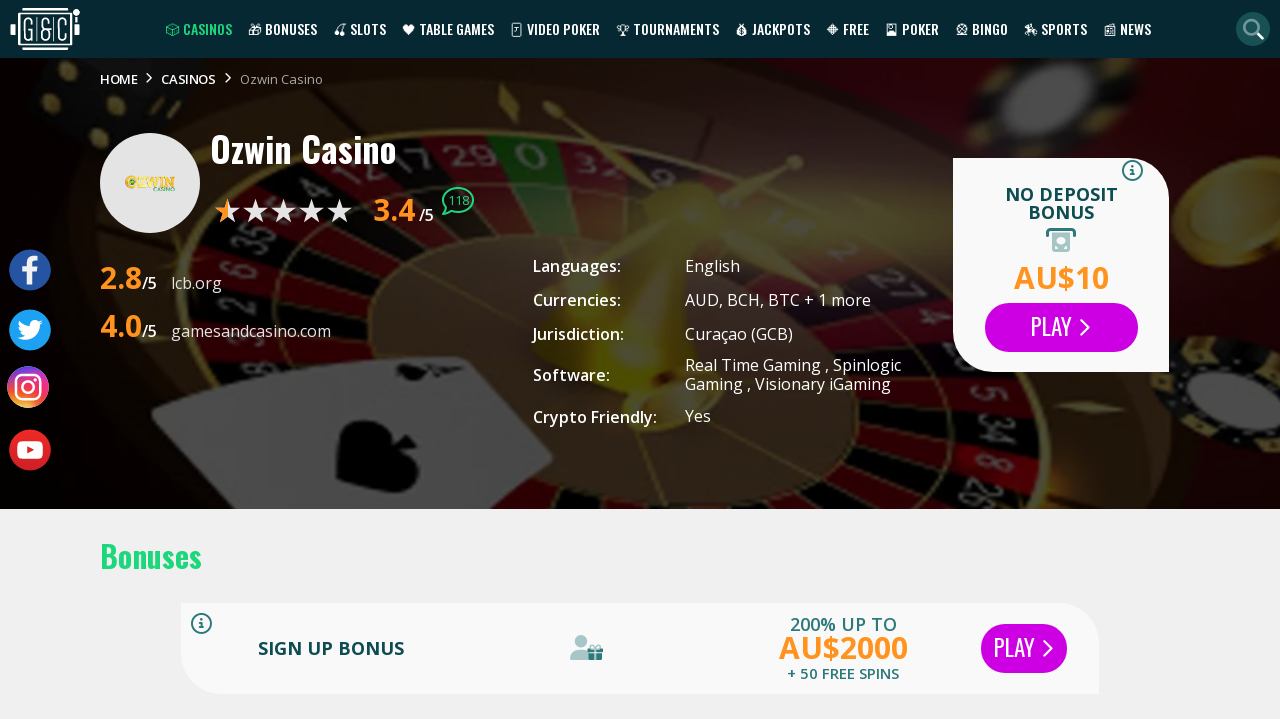

--- FILE ---
content_type: text/html; charset=UTF-8
request_url: https://gamesandcasino.com/casinos/ozwin-casino.html
body_size: 18075
content:
<!DOCTYPE html>
<html lang="en">
			<head>
			<meta charset="UTF-8">
			<meta name="viewport" content="width=device-width, initial-scale=1.0">
            <meta name="robots" content="max-image-preview:large">
            <link href="/ico-gac-light.png" rel="icon" media="(prefers-color-scheme: light)">
            <link href="/ico-gac-dark.png" rel="icon" media="(prefers-color-scheme: dark)">
            <link rel="preload" href="/assets/styles/casinoReview-dfg5Clk.css" as="style" />
						<title>Ozwin Casino » Get $10 FREE on Sign Up</title>
			<meta name="description" content="Ozwin Casino welcomes players from Australia, play real money RTG slots [pokies] and casino games, new players also get a choice of no deposit bonus offers.">
			<meta name="keywords" content="casino games, online casino guide, online gambling resource, internet gambling information, games and casino" />
			 			                <link rel="canonical" href="https://gamesandcasino.com/casinos/ozwin-casino.html" />
                        
                            <link rel="stylesheet" href="https://fonts.googleapis.com/css2?family=Open+Sans:ital,wght@0,400;0,600;0,700;1,400&family=Oswald:wght@400;500;700&display=swap" media="print" onload="this.media='all'">
                <link rel="stylesheet" href="/assets/styles/casinoReview-dfg5Clk.css">
                        
<script type="importmap">
{
    "imports": {
        "app": "/assets/js/app-26W5D3C.js",
        "/assets/js/importjquery.js": "/assets/js/importjquery-jTmzG9c.js",
        "/assets/js/base.js": "/assets/js/base-8gCPPPP.js",
        "/assets/js/global.js": "/assets/js/global-YiFqnrz.js",
        "/assets/js/libs/lazyframe-custom.js": "/assets/js/libs/lazyframe-custom-SfThydW.js",
        "homepage": "/assets/js/homepage-prv9VQU.js",
        "itemsList": "/assets/js/itemsList-jg_N5PS.js",
        "/assets/js/libs/select2.js": "/assets/js/libs/select2-xnZlu5f.js",
        "/assets/js/libs/jquery-ui.min.custom.js": "/assets/js/libs/jquery-ui.min.custom-jpFMEE2.js",
        "/assets/js/libs/jquery-ui-touch-punch.min.js": "/assets/js/libs/jquery-ui-touch-punch.min-RcpoMUu.js",
        "login": "/assets/js/login-8RGM8mf.js",
        "slotReview": "/assets/js/slotReview-8tsXBm-.js",
        "/assets/js/libs/jquery.rateyo.min.js": "/assets/js/libs/jquery.rateyo.min-iZARerU.js",
        "/assets/js/libs/jquery.rateyo.css": "data:application/javascript,document.head.appendChild(Object.assign(document.createElement('link'),{rel:'stylesheet',href:'/assets/js/libs/jquery.rateyo-PpTEINp.css'}))",
        "casinoReview": "/assets/js/casinoReview-M5cFL2v.js",
        "/assets/js/comments.js": "/assets/js/comments-0tnyaUp.js",
        "@hotwired/stimulus": "/assets/vendor/@hotwired/stimulus/stimulus.index-S4zNcea.js",
        "@symfony/stimulus-bundle": "/assets/@symfony/stimulus-bundle/loader-V1GtHuK.js",
        "/assets/@symfony/stimulus-bundle/controllers.js": "/assets/@symfony/stimulus-bundle/controllers-RROKarj.js",
        "/assets/controllers/hello_controller.js": "/assets/controllers/hello_controller-it0EU__.js",
        "/assets/controllers/csrf_protection_controller.js": "/assets/controllers/csrf_protection_controller-SVp8Dit.js",
        "jquery": "/assets/vendor/jquery/jquery.index--QONpRM.js",
        "qtip2": "/assets/vendor/qtip2/qtip2.index-Sw4IGL5.js",
        "qtip2/dist/jquery.qtip.min.css": "data:application/javascript,document.head.appendChild(Object.assign(document.createElement('link'),{rel:'stylesheet',href:'/assets/vendor/qtip2/dist/jquery.qtip.min-ijjEdm6.css'}))",
        "slick-carousel": "/assets/vendor/slick-carousel/slick-carousel.index-LQv4jZI.js",
        "slick-carousel/slick/slick.min.css": "data:application/javascript,document.head.appendChild(Object.assign(document.createElement('link'),{rel:'stylesheet',href:'/assets/vendor/slick-carousel/slick/slick.min-MJRFlbg.css'}))",
        "slick-carousel/slick/slick-theme.min.css": "data:application/javascript,document.head.appendChild(Object.assign(document.createElement('link'),{rel:'stylesheet',href:'/assets/vendor/slick-carousel/slick/slick-theme.min-rn2QAih.css'}))"
    }
}
</script><script>
if (!HTMLScriptElement.supports || !HTMLScriptElement.supports('importmap')) (function () {
    const script = document.createElement('script');
    script.src = 'https://ga.jspm.io/npm:es-module-shims@1.10.0/dist/es-module-shims.js';
    script.setAttribute('crossorigin', 'anonymous');
    script.setAttribute('integrity', 'sha384-ie1x72Xck445i0j4SlNJ5W5iGeL3Dpa0zD48MZopgWsjNB/lt60SuG1iduZGNnJn');
    document.head.appendChild(script);
})();
</script>
<link rel="modulepreload" href="/assets/js/app-26W5D3C.js">
<link rel="modulepreload" href="/assets/js/importjquery-jTmzG9c.js">
<link rel="modulepreload" href="/assets/js/base-8gCPPPP.js">
<link rel="modulepreload" href="/assets/js/global-YiFqnrz.js">
<link rel="modulepreload" href="/assets/js/libs/lazyframe-custom-SfThydW.js">
<script type="module">import 'app';</script>

	        
	        	<link rel="preload" as="image" href="/assets/images/header/casino-review-pP7SDWk.webp">

            <!-- Google Tag Manager -->
            <script>
                (function(w,d,s,l,i){w[l]=w[l]||[];w[l].push({'gtm.start':
                new Date().getTime(),event:'gtm.js'});var f=d.getElementsByTagName(s)[0],
                j=d.createElement(s),dl=l!='dataLayer'?'&l='+l:'';j.async=true;j.src=
                'https://www.googletagmanager.com/gtm.js?id='+i+dl;f.parentNode.insertBefore(j,f);
                })(window,document,'script','dataLayer','GTM-5J6CCZ6');
            </script>
            <!-- End Google Tag Manager -->
		</head>
		<body >
        <!-- Google Tag Manager (noscript) -->
            <noscript><iframe src="https://www.googletagmanager.com/ns.html?id=GTM-5J6CCZ6"
        height="0" width="0" style="display:none;visibility:hidden"></iframe></noscript>
        <!-- End Google Tag Manager (noscript) -->
					<header class="main-header">
	<div class="main-menu">
		<a class="main-logo" href="https://gamesandcasino.com/"><img loading="lazy" src="/assets/images/header/logo-ohdEWZv.svg" alt="G&C logo" width="70" height="42"></a>
		<nav>
			<ul class="top-menu">
			    <li class="has-dropdown">
			    	<a href="/casinos" class="active">🎲 Casinos</a>
			        <ul>
			            <li><a href="/casinos" class="active">Casino Reviews</a></li>
			            <li><a href="/casinos/software">Casino Software</a></li>
			            <li><a href="/casinos/mobile">Mobile Casinos</a></li>
			            <li><a href="/casinos/whitelist">White Listed Casinos</a></li>
			            <li><a href="/casinos/blacklist">Blacklisted Casinos</a></li>
			            <li><a href="/international.htm">International Casinos</a></li>
			            <li><a href="/casinos/us">US Casinos</a></li>
						<li><a href="/casinos/sweepstakes">Sweepstakes Casinos</a></li>
						<li><a href="https://gamesandcasino.com/canada">Canadian Casinos</a></li>
			            <li><a href="/casinos/live-dealer">Live Dealer Casinos</a></li>
			            <li><a href="/casinos/paynplay">Pay N Play Casinos</a></li>
			            <li><a href="/casinos/new">New Casinos</a></li>
			            <li><a href="/casinos/bitcoin">Bitcoin Casinos</a></li>
			            <li><a href="/lasvegasusa">Vegas Casinos</a></li>
			            <li><a href="/australia">Australian Casinos</a></li>
			        </ul>
			    </li>
			    <li class="has-dropdown">
			    	<a href="/bonuses">🎁 Bonuses</a>
			    	<ul>
			    		<li><a href="/bonuses">Casino Bonuses</a></li>
													<li><a href="/bonuses/no-deposit">No Deposit bonuses</a></li>
													<li><a href="/bonuses/cashback">Cashback bonuses</a></li>
												<li><a href="/bonuses/non-sticky">Non-sticky bonuses</a></li>
						<li><a href="/bonuses/no-wagering">No-wagering bonuses</a></li>
						<li><a href="/bonuses/live-dealer">Live dealer bonuses</a></li>
						<li><a href="/bonuses/bitcoin">Bitcoin bonuses</a></li>
									    	</ul>
			    </li>
			    <li class="has-dropdown" id="top-slots">
			    	<a href="/slots">🍒 Slots</a>
			        <ul>
			            <li><a href="/slots">Slot Reviews</a></li>
			            <li><a href="/slots/new">New Slots</a></li>
			            <li><a href="/slots/strategy">Slot Strategy</a></li>
			        </ul>
			    </li>
			    <li class="has-dropdown" id="table_games">
			    	<a href="/casino-table-games">🖤 Table Games</a>
			        <ul>
			            <li><a href="/casino-table-games/blackjack">Blackjack</a></li>
			            <li><a href="/casino-table-games/roulette">Roulette</a></li>
			            <li><a href="/casino-table-games/craps">Craps</a></li>
			            <li><a href="/casino-table-games/casino-poker">Casino Poker</a></li>
			            <li><a href="/casino-table-games/specialty-games">Speciality Games</a></li>
			        </ul>
			    </li>
			    <li class="has-dropdown" id="video_poker">
			    	<a href="/video-poker">🃏 Video Poker</a>
			        <ul>
			            <li><a href="/video-poker">Video Poker Reviews</a></li>
			            <li><a href="/video-poker/strategy">Video Poker Strategy</a></li>
			        </ul>
			    </li>
			    <li class="has-dropdown" id="tournaments">
			    	<a href="/tournaments">🏆 Tournaments</a>
			        <ul>
			            <li><a href="/tournaments/slots">Slots Tournaments</a></li>
			            <li><a href="/tournaments/blackjack">Blackjack Tournaments</a></li>
			        </ul>
			    </li>
			    <li class="has-dropdown" id="jackpots">
			    	<a href="/jackpots">💰 Jackpots</a>
			        <ul>
			            <li><a href="/jackpots/software/microgaming">Microgaming Jackpots</a></li> 			            <li><a href="/jackpots/software/playtech">Playtech Jackpots</a></li>
			            <li><a href="/jackpots/software/real-time-gaming">RTG Jackpots</a></li>
			        </ul>
			    </li>
			    <li class="has-dropdown" id="free_games">
			    	<a href="/casino-games">🔶 Free</a>
			        <ul>
			            <li><a href="/casino-games/free-slot-games">Free Slots</a></li>
			            <li><a href="/casino-games/free-blackjack-games">Free Blackjack</a></li>
			            <li><a href="/casino-games/free-casino-poker-games">Free Poker</a></li>
			            <li><a href="/casino-games/free-roulette-games">Free Roulette</a></li>
			            <li><a href="/casino-games/free-video-poker-games">Free Video Poker</a></li>
			        </ul>
			    </li>
			    <li class="has-dropdown" id="poker">
			    	<a href="/poker-room">🎴 Poker</a>
			        <ul>
			            <li><a href="/poker-room">Poker Reviews</a></li>
			            <li><a href="/poker/bonuses">Poker Bonuses</a></li>
			            <li><a href="/poker/directory">Poker Directory</a></li>
			            <li><a href="/poker-promotions">Poker Promotions</a></li>
			            <li><a href="/poker-strategy">Poker Strategy</a></li>
			            <li><a href="http://www.gamesandcasino-pokerforum.com/" rel="nofollow" target="_blank">Poker Forum</a></li>
			        </ul>
			    </li>
			    <li class="has-dropdown" id="bingo">
			    	<a href="/bingo">🎡 Bingo</a>
			        <ul>
			            <li><a href="/bingo">Bingo Reviews</a></li>
			            <li><a href="/bingo/bonuses">Bingo Bonuses</a></li>
			            <li><a href="https://latestbingobonuses.com/forum/" rel="nofollow" target="_blank">Bingo Forum</a></li>
			        </ul>
			    </li>
			    <li class="has-dropdown" id="sports_betting">
			    	<a href="/horse-racing">🏇 Sports</a>
			        <ul>
			            <li><a href="/horse-racing">Horse Racing</a></li>
			            <li><a href="/fantasysports.htm">Fantasy Sports&ZeroWidthSpace;</a></li>
			        </ul>
			    </li>
			    <li class="has-dropdown" id="news">
			    	<a href="/blogs">📰 News</a>
			        <ul>
													<li><a href="/slot-winners">Slot Winners</a></li>
													<li><a href="/tournament">Online Tournament</a></li>
													<li><a href="/internet-bingo">Internet Bingo</a></li>
													<li><a href="/bonus">Casino Bonus Promotions</a></li>
													<li><a href="/gambling-news">Gambling News</a></li>
													<li><a href="/news">Games &amp; Casino News</a></li>
													<li><a href="/upcoming-new-casino-sites">New Casino Sites</a></li>
													<li><a href="/new-online-slots">New Online Slots</a></li>
											</ul>
			    </li>
			    			</ul>
			<div class="mainmenu-trigger" id="mainmenu-trigger">
				<i class="fa-solid fa-bars"></i>
			</div>
		</nav>
		<i id="search_link" class="fa-duotone fa-magnifying-glass"></i>
		<form action="https://gamesandcasino.com/search" class="search-form" method="get">
			<input name="types[casinos]" type="hidden" value="on">
			<input name="types[games]" type="hidden" value="on">
			<input aria-label="Quick Search" name="query" placeholder="Search..." type="text" minlength="3" required>
			<i class="fa-duotone fa-magnifying-glass d-lm-up-none" aria-hidden="true"></i>
		</form>
	</div>
</header>
                		<main class="main-content">
            	<div class="review-page casino">
			<div class="breadcrumbs-holder pb-0">
		<ul itemscope="itemscope" itemtype="https://schema.org/BreadcrumbList" class="breadcrumbs-list">
												<li itemprop="itemListElement" itemscope="" itemtype="https://schema.org/ListItem" class="breadcrumbs-item">
						<a href="/" itemprop="item">
							<span itemprop="name" >Home</span>
							<meta itemprop="position" content="1">
							<i class="fa-light fa-chevron-right"></i></a>
					</li>
																<li itemprop="itemListElement" itemscope="" itemtype="https://schema.org/ListItem" class="breadcrumbs-item">
						<a href="/casinos" itemprop="item">
							<span itemprop="name" >Casinos</span>
							<meta itemprop="position" content="2">
							<i class="fa-light fa-chevron-right"></i></a>
					</li>
																<li itemprop="itemListElement" itemscope="" itemtype="https://schema.org/ListItem" class="breadcrumbs-item">
						<span itemprop="name" class="last" >Ozwin Casino</span>
						<meta itemprop="position" content="3">
					</li>
									</ul>
	</div>

		<div class="container">
		    <div class="basic-review--block">
		        <div class="basic-header--review">
		            <div class="basic-header--title">
		            						    	<div class="logo-holder">
		            			<img alt="Ozwin Casino" class="basic-logo" src="https://d2ta4x7gamgoz8.cloudfront.net/system/modules/casino/logos/000/006/512/orig_size/ozwin_casino_logo.png" width="70" height="70" loading="lazy">
					    	</div>
		            			            	<div>
		                    <h1 class="white">Ozwin Casino</h1>
		                    		                    
		                    		                    	<div class="basic-header--rating">
	<div id="rateYo"></div>
	<div class="own-rating">
		<input id="amount" name="amount" type="hidden" value="0">
	</div>
    <input type="hidden" id="item_rate_path" value='https://gamesandcasino.com/casinos/2087/rating'>
    <div class="change_rating_message"></div>
	<div class="current-rating average d-block" id="average_rating" title="AVERAGE SCORE">
		<span class="rating-value" id="average_total_string">3.4</span>
		<span class="rating-max">/5 </span>
	</div>

				
			<a class="comments-bubble" href="#comments-list">
			<i class="fa-light fa-comment"></i>
			<span class="comments-count">118</span>
		</a>
	
	</div>
		                    		            	</div>
		            </div>
		            <div class="basic-header--info">
		            				                <div class="header-rating-container">
        	    		    					    		<div>
		    			<span class="rating-value">2.8</span><span class="rating-max">/5 </span>
		    			<span class="rating-name">lcb.org</span>
		    		</div>
					    	    	    		    								<div class="current-rating d-block" id="self_rating" title="gamesandcasino.com">
		    			<span class="rating-value" id="average_user_string">4.0</span><span class="rating-max">/5 </span>
		    			<span class="rating-name">gamesandcasino.com</span>
		    		</div>
					    	    	    		    	    	</div>
		                		                		                	<ul class="basic-header--about">
	        <li>
            <p>Languages:</p>
            <div>
                 
                	<span>English</span>
                            	            </div>
        </li>
                    <li>
            <p>Currencies:</p>
            <div>
                                                        <span>AUD, </span>
                                                                                                    <span>BCH, </span>
                                                                                                    <span>BTC</span>
                            	            		<span title="  LTC "> + 1 more </span>
            	            </div>
        </li>
                <li>
            <p>Jurisdiction:</p>
            <div>
                 
                	<span>Curaçao (GCB)</span>
                            	            </div>
        </li>
                <li>
            <p>Software:</p>
            <div>
                                                            <a href="/casinos/software/real-time-gaming">
                                                Real Time Gaming ,                         
                        </a>
                                                                                <a href="/casinos/software/spinlogic-gaming">
                                                Spinlogic Gaming ,                         
                        </a>
                                                                                <a href="/casinos/software/visionary-igaming">
                                                Visionary iGaming                         
                        </a>
                                                                </div>
        </li>
        <li>
        <p>Crypto Friendly:</p>
        <span>Yes</span>
    </li>
</ul>
		            			            </div>
		        </div>
		        
	<div class="basic-header--bonus items-block--card bonus-card">
						<ul class="bonus-part">
										<div class="card-icons">
			        <span class="open-info" data-url="https://gamesandcasino.com/partial/bonuses/23357/details" title="Click here to view pop up of wagering requirements and other info on this bonus">
			          <i class="fa-regular fa-circle-info"></i>
			          <span>info</span>
			        </span>
			    </div>
						<li class="title">No Deposit Bonus</li>
							<li>
					    <div class="bonus-type-icon">
            <span class="icon fa-duotone fa-money-from-bracket"></span>    </div>
				</li>
						<li class="bonus">
				<h4>
																	<span class="number">
																																		                                		                            									                            AU$10						</span>
																		            						
											<div class="tooltip_bonus"><span><div>New Customer Offer. T&amp;C’s Apply. 18+. US OK! AU OK! Max cashout: $180. Once credited when does the bonus expire: 30 days after. Promo offer expires: Until further notice. Max bet: $10. Need to register credit card to claim no deposit: No. Min deposit needed in order to cashout winnings: No. Bonus can be claimed in conjunction with sister casinos no deposit: Yes. Is the ND available on download &amp;/or instant play version: Instant play version. Is No deposit available on mobile: Yes.&nbsp;</div></span></div>
									</h4>
			</li>
		</ul>
    		<a class="button button-primary" href="https://gamesandcasino.com/redirects/2087/visit_casino"  rel="nofollow" target="_blank" title="Ozwin Casino">
					Play
				<i class="fa-regular fa-angle-right"></i>
	</a>

    </div>

		    </div>
		    		</div>
	</div>
		<div class="container">
					<h2>Bonuses</h2>
<section class="bonus-block row">
        	    		
	<div class="basic-header--bonus items-block--card bonus-card bonus-row">
							<div class="card-icons">
		        <span class="open-info" data-url="https://gamesandcasino.com/partial/bonuses/14333/details" title="Click here to view pop up of wagering requirements and other info on this bonus">
		          <i class="fa-regular fa-circle-info"></i>
		          <span>info</span>
		        </span>
		    </div>
				<ul class="bonus-part">
									<li class="title">Sign Up Bonus</li>
							<li>
					    <div class="bonus-type-icon">
            <span class="icon icon-sign-up-bonus"></span>    </div>
				</li>
						<li class="bonus">
				<h4>
											200% UP TO						<span class="number">
																																		                                		                            									                            AU$2000						</span>
																		            											<small> + 50 free spins</small>
						
											<div class="tooltip_bonus"><span><div>New Customer Offer. T&amp;C’s Apply. 18+. PLUS 50 Free Spins on Cash Bandits 2 or Bubble Bubble 2. Max bet: $10.</div></span></div>
									</h4>
			</li>
		</ul>
    		<a class="button button-primary" href="https://gamesandcasino.com/redirects/2087/visit_casino"  rel="nofollow" target="_blank" title="Ozwin Casino">
					Play
				<i class="fa-regular fa-angle-right"></i>
	</a>

    </div>

    	    </section>
							<div class="casino-screenshots fixed-height">
	<div class="desktop-slider">
									<div class="lazyframe" data-src="https://youtube.com/embed/C-TVCAcW6lo?autoplay=1&amp;enablejsapi=1" frameborder="0" allowfullscreen="" width="523" height="393"></div>
														<img loading="lazy" alt="Ozwin_Casino_21.11.2025._hp.jpg" src="https://d2ta4x7gamgoz8.cloudfront.net/system/modules/casino/screenshots/000/026/312/orig_size/Ozwin_Casino_21.11.2025._hp.jpg" width="533" height="401">
												<img loading="lazy" alt="Ozwin_Casino_16.10.2024._lobby.jpg" src="https://d2ta4x7gamgoz8.cloudfront.net/system/modules/casino/screenshots/000/026/313/orig_size/Ozwin_Casino_16.10.2024._lobby.jpg" width="533" height="401">
												<img loading="lazy" alt="Ozwin_Casino_16.10.2024._bank.jpg" src="https://d2ta4x7gamgoz8.cloudfront.net/system/modules/casino/screenshots/000/026/314/orig_size/Ozwin_Casino_16.10.2024._bank.jpg" width="533" height="401">
												<img loading="lazy" alt="Ozwin_Casino_09.02.2024._Game1.jpg" src="https://d2ta4x7gamgoz8.cloudfront.net/system/modules/casino/screenshots/000/026/315/orig_size/Ozwin_Casino_09.02.2024._Game1.jpg" width="533" height="401">
												<img loading="lazy" alt="Ozwin_Casino_09.02.2024._Game2.jpg" src="https://d2ta4x7gamgoz8.cloudfront.net/system/modules/casino/screenshots/000/026/316/orig_size/Ozwin_Casino_09.02.2024._Game2.jpg" width="533" height="401">
												<img loading="lazy" alt="Ozwin_Casino_09.02.2024._Game3.jpg" src="https://d2ta4x7gamgoz8.cloudfront.net/system/modules/casino/screenshots/000/026/317/orig_size/Ozwin_Casino_09.02.2024._Game3.jpg" width="533" height="401">
						</div>
	</div>
							<div class="basic-review--text">
				<p>Do you have a craving for adventure and the taste for the great gaming experience? Then let us introduce you to the Ozwin casino, a swaggering online hub where players come first.&nbsp;</p>
<p>It is enough to take one glance into the site&rsquo;s unique VIP club to see that the user&rsquo;s time is very appreciated and nicely rewarded by the management. Only topping that it the long list of interesting incentives in the promotion section.&nbsp;</p>
<p><strong><em>Is its game lobby equally exciting?</em></strong></p>
<p>The game portfolio consists of the wide selection of one of the leading iGaming <a href="https://gamesandcasino.com/casinos/software">software distributors</a>&nbsp;and gaming veteran with over two decades of experience, Real Time Gaming. Famous for its diversity, this brand here features the best of its various and highly entertaining content.&nbsp;</p>
<p>Before you sign in to this adventure, read our review and discover everything worth knowing about this quite visually appealing venue.</p>
<h2>Games Portfolio</h2>
<p>The game lobby offers the best of the reputable provider <a href="https://gamesandcasino.com/reviews/rtg.htm">Real Time Gaming</a>. Players familiar with the sites powered by this developer will notice the same recognizable layout in the categories. While there isn&rsquo;t a live dealer section, others are providing more than enough entertainment options.</p>
<p>Slots are the most numerous, but the lovers of table and specialty games such as <a href="https://gamesandcasino.com/keno/basics.htm">keno</a>&nbsp;won&rsquo;t be disappointed either. Video poker fans will be delighted since this category offers many variants.</p>
<p><strong>Slots:</strong> Five Wishes, Dr. Winmore, Megasaur, Ancient Gods, Spirit Of The Inca, <a href="https://gamesandcasino.com/slots/aztecs-millions.htm">Aztec&rsquo;s Millions</a>, Asgarad, Bubble Bubble, Cai Hong, Cash Bandits, Food Fight, <a href="https://gamesandcasino.com/slots/achilles.htm">Achilles</a>, Naughty or Nice, Shark School, Trigger Happy, Enchanted Garden II, Fruit Frenzy, Gemtopia, Henhouse, Orc Vs Elf, Pirate Isle, Mermaid Pearls, Cubee, Cleopatra&rsquo;s Gold, Caesar's Empire, <a href="https://gamesandcasino.com/slots/eternal-love.html">Eternal Love</a>, The Mariachi 5, 7&rsquo;s and Stripes, Scuba Fishing, Jumping Beans, Super 6...&nbsp;</p>
<p><strong>Table Games: </strong>Blackjack, Blackjack Perfect Pairs, Caribbean Hold&rsquo;em Poker, Caribbean Stud Poker, European Blackjack, Face Up 21, Let&rsquo;em Ride, Match 21, Pai Gow Poker, Pontoon, Suit&rsquo;em Up Blackjack, Super 21, Tri Card Poker, and Vegas Three Card Rummy&nbsp;</p>
<p><strong>Video Poker: </strong>All American, Bonus Deuces Wild, Bonus Poker, Bonus Poker Deluxe, Deuces Wild, Jacks or Better, Sevens Wild, Loose Deuces, Double Jackpot Poker, Double Double Jackpot Poker...&nbsp;</p>
<p><strong>Specialty: </strong>Craps, European Roulette, Keno, Treasure Tree, and Banana Jones</p>
<h2>Mobile Overview</h2>
<p>A slick and original theme is transported on any of mobile devices thanks to excellent optimization. The main pages are neatly tucked away under the falling menu which you can&rsquo;t miss &ndash; it is the bright green button on the top right side at the main page.&nbsp;</p>
<p>At the same time, it is the only difference you can spot between the original and mobile version of the site. User-friendly interface enables lightning-fast browsing no matter what <a href="https://gamesandcasino.com/mobile/mobile-casino-devices">smaller-screen gadgets</a>&nbsp;you&rsquo;re using.&nbsp;</p>
<p>This site doesn&rsquo;t condition you to download some app that will cramp the space on your smartphone and tablet. All you need to access it is an internet browser and a stable connection. Just keep in mind that the operator is recommending Google Chrome for the highest performance.&nbsp;</p>
<h2>Promotions</h2>
<p>The promotion section...</p>
<p>&hellip;is full of exciting bonuses. There is a lot to choose from, so all the incentives <a href="https://lcb.org/news/editorials/bonus-hunters-and-innovative-approaches-suppressing-casino-whoring-while-changing-industry-landscape-for-better" target="_blank">hunters</a>&nbsp;will have a field day at this venue.&nbsp;</p>
<p>A long list of bonuses includes:</p>
<ul>
<li><strong>Starting package for new players</strong> &ndash; This offer consists of a generous match up bonus + some extra spins to spend on a designated slot. There are two types of this promotion with the same match up percentage and the number of complimentary spins. The only difference is the slot you can spend the spins in and the bonus code.&nbsp;</li>
<li><strong>OzDeal : 3 for 2</strong> &ndash; If you make 2 deposits on Friday you will get 3 instead of two deposit bonuses.&nbsp;</li>
<li><strong>Cash Boomerang</strong> &ndash; Don't miss a chance to get back some of your losses with the weekly cashback offer activated via customer support.&nbsp;</li>
<li><strong>The Crystal Ball of Ozwin</strong> &ndash; Deposit to qualify and participate at the weekly random draw for some nice freebies</li>
<li><strong>Pokie of the Month</strong> &ndash; Daily match-up bonus with extra spins is available for the monthly selected slot&nbsp;</li>
</ul>
<h2>VIP Club</h2>
<p>This online gaming site truly knows how to pamper and appreciate its loyal players. Not only it features a tiered VIP club, but <em>each level has a unique logo representing the animated animal</em>. It corresponds greatly with the theme and gives a bit of originality to the common loyalty schemes we&rsquo;re usually seeing.</p>
<p>Each next tier comes with higher perks:</p>
<ul>
<li><strong>Tourist</strong> &ndash; All new members are automatically gaining membership at the VIP club. From this stage your journey to the best prizes is commencing.</li>
<li><strong>Pathfinder </strong>- When you reach this tier, the percentage of the weekly cashback is increased and the daily bonus upgraded from low to medium.</li>
<li><strong>Adventurer </strong>&ndash; Players with this status are entitled to a higher cashback percentage and medium-high daily bonus.</li>
<li><strong>Expert</strong> - Things get real for an Expert punter since the cashback percentage increases and will receive two high daily bonuses.</li>
<li><strong>Hero </strong>- Being a Hero will unlock the support of the VIP team, two super daily bonuses and higher cashback percentage.</li>
<li><strong>Absolute Legend</strong> &ndash; When you become legendary <a href="https://gamesandcasino.com/high-rollers">high-roller</a>, the percentage of the cashback will sky-rocket alongside <strong>two monster bonuses</strong> you will receive daily! Absolute Legends also enjoy all the attention of the personal VIP host.</li>
</ul>
<h2>Deposits And Withdrawals</h2>
<p>At this venue, you will find multiple deposit options. It is possible to fund your account via:</p>
<ul>
<li>Visa</li>
<li>Mastercard</li>
<li>Neosurf</li>
<li>Bitcoin</li>
<li>Poli</li>
<li>Bank Transfer</li>
</ul>
<p>Still, when it comes to withdrawals...</p>
<p>...the banking methods are much more limited. In fact, you can only cashout your winnings via Bank Transfer and <a href="https://gamesandcasino.com/casinos/bitcoin">Bitcoin</a>&nbsp;for now.&nbsp;</p>
<p>A <strong>minimum deposit</strong> you can place is different for different payment methods &ndash; it will be <strong>$10</strong> via bitcoin and Neosurf, <strong>$20</strong> via credit cards and Poli and unlimited for bank transfers. <br /> As for <strong>minimum withdrawal, </strong>it&rsquo;s set at <strong>$100</strong> which is a bit higher considering the industry&rsquo;s average.&nbsp;</p>
<p>On the other hand...</p>
<p>&hellip;<strong>the maximum withdrawal </strong>is quite favorable since the player can cashout <strong>$7,500 AUD weekly</strong>. Keep in mind that the operator reserves the right to pay out higher winnings over a period of several weeks.</p>
<p>Another thing you should pay attention to...</p>
<p>&hellip;is that the <strong>withdrawal fee for bank transfers is $50</strong>, and that it might take <strong>up to 15 days</strong> to receive the winnings via this method after they have been processed by the casino.</p>
<h2>Support</h2>
<p>If you&rsquo;re in a need for assistance, the site states that it offers 24/7 customer support via live chat. <br /> You can contact the operator with email as well, but be ready to wait between 24-48 hours to receive your answer.&nbsp;</p>
<p>There is also a telephone number via which you can reach the support, but at the moment of writing this review there is a following announcement by the management: &ldquo;<em>Phone support is currently unavailable. Please use other means to contact us</em>&rdquo;.&nbsp;</p>
<h2>Our Take</h2>
<p>While Ozwin doesn&rsquo;t offer such an elaborate theme<strong>&nbsp;</strong>it does have some form of visuals and symbols that make it different and quite appealing to the eye. It is <strong>embellished with great design</strong> in all the right places, retaining the neatness of the provider&rsquo;s signature platform and adding modern elements into its presentation, best shown in the VIP club section.&nbsp;</p>
<p><strong>But going beyond what meets the eye...</strong></p>
<p>&hellip;its substance endeavored in the amazing promotion section and highly entertaining game lobby. These sections alone are good enough reasons to give Ozwin casino a try since we find it to be a very recommendable online gaming hub.&nbsp;</p>
			</div>
				<i class="author-block">
			By
						<span>Kristina Vujadinovic</span>
			</i> 
		<div class="clear"></div>
		<div class="basic-footer">
				<a class="button button-primary" href="https://gamesandcasino.com/redirects/2087/visit_casino"  rel="nofollow" target="_blank" title="Ozwin Casino">
					Play
				<i class="fa-regular fa-angle-right"></i>
	</a>

		</div>
					<h2 class="comments__title" id="comments-list">Comments (118)</h2>

    <p class="comments__disclaimer">
        <span>All user reviews are syndicated from<a href="https://lcb.org/casinos/ozwin-casino" target="_blank" rel="nofollow">LCB.org</a></span>
        <img src="/assets/images/footer/powered_by-zf54EIl.webp" alt="LCB.org Logo" width="37" height="35">
    </p>
<div class="comments">
                    <div class="comment">
        <img class="comment__avatar" loading="lazy" src="/assets/images/avatar-lhueBLy.png" alt="BeGavin02" width="80" height="80">

        <div class="comments__content">
            <header class="comment__header">
                <h4 class="comment__author">
                    BeGavin02
                                            <img loading="lazy" src="/flags/svg/4x3/za.svg" alt="za flag" width="20" height="15">
                                    </h4>
                                    <div class="comment__meta">
                        <span class="comment__feedback terrible"></span>
                        <span class="comment__rating">0.2 / 5</span>
                    </div>
                            </header>

            <div class="comment__body">
                <p>
                                            <span class="comment__short">
                            I must say that this casino is a total disgrace and if you value your time and money, stay away from this establishment. 15 days KYC still not finalized and live support is the worst in the industry. Started to play again at RTG casinos after years but to all new players that want a pleasant...
                            <button class="comment__toggle comment__toggle-more">Show more</button>
                         </span>
                        <span class="comment__full" style="display: none;">
                            I must say that this casino is a total disgrace and if you value your time and money, stay away from this establishment. 15 days KYC still not finalized and live support is the worst in the industry. Started to play again at RTG casinos after years but to all new players that want a pleasant/fun gambling session without constant delays and horrible support, I suggest you try other reputable casinos that are regulated and have a speedy cashout process. OZWIN casino, shocking that this casino is still operational!
                            <button class="comment__toggle comment__toggle-less">Show less</button>
                        </span>
                                    </p>
            </div>

            <footer class="comment__footer">
                <time class="comment__time"><i class="fa-light fa-clock"></i> 17 days ago</time>
                            </footer>
        </div>
    </div>

    
                <div class="comment">
        <img class="comment__avatar" loading="lazy" src="/assets/images/avatar-lhueBLy.png" alt="BeGavin02" width="80" height="80">

        <div class="comments__content">
            <header class="comment__header">
                <h4 class="comment__author">
                    BeGavin02
                                            <img loading="lazy" src="/flags/svg/4x3/za.svg" alt="za flag" width="20" height="15">
                                    </h4>
                                    <div class="comment__meta">
                        <span class="comment__feedback terrible"></span>
                        <span class="comment__rating">0.2 / 5</span>
                    </div>
                            </header>

            <div class="comment__body">
                <p>
                                            <span class="comment__short">
                            Good site layout and easy to navigate. Signup and deposit is easy however KYC process is unnecessarily long and sometimes I feel these RTG casinos KYC process is significantly flawed. It's quite concerning that it takes 5 "business days" to get verified in this modern era. Bonuses are decent...
                            <button class="comment__toggle comment__toggle-more">Show more</button>
                         </span>
                        <span class="comment__full" style="display: none;">
                            Good site layout and easy to navigate. Signup and deposit is easy however KYC process is unnecessarily long and sometimes I feel these RTG casinos KYC process is significantly flawed. It's quite concerning that it takes 5 "business days" to get verified in this modern era. Bonuses are decent, slots are tight and my experience with live support has been unsatisfactory. Overall my experience here has been below par.
                            <button class="comment__toggle comment__toggle-less">Show less</button>
                        </span>
                                    </p>
            </div>

            <footer class="comment__footer">
                <time class="comment__time"><i class="fa-light fa-clock"></i> 23 days ago</time>
                            </footer>
        </div>
    </div>

    
                <div class="comment">
        <img class="comment__avatar" loading="lazy" src="/assets/images/avatar-lhueBLy.png" alt="Katfaver" width="80" height="80">

        <div class="comments__content">
            <header class="comment__header">
                <h4 class="comment__author">
                    Katfaver
                                            <img loading="lazy" src="/flags/svg/4x3/us.svg" alt="us flag" width="20" height="15">
                                    </h4>
                            </header>

            <div class="comment__body">
                <p>
                                            The games are lots of fun. It is easy to get around the site. True customer service was helpful and friendly. I will visit often.
                                    </p>
            </div>

            <footer class="comment__footer">
                <time class="comment__time"><i class="fa-light fa-clock"></i> 1 month ago</time>
                            </footer>
        </div>
    </div>

    
                <div class="comment">
        <img class="comment__avatar" loading="lazy" src="https://a1.lcb.org/system/modules/user/user_profile/avatars/attachments/000/623/276/original/9bb18532_d4bb_4c12_9fe2_db24dfd9e27c.png" alt="Whitney Collum" width="80" height="80">

        <div class="comments__content">
            <header class="comment__header">
                <h4 class="comment__author">
                    Whitney Collum
                                            <img loading="lazy" src="/flags/svg/4x3/us.svg" alt="us flag" width="20" height="15">
                                    </h4>
                                    <div class="comment__meta">
                        <span class="comment__feedback "></span>
                        <span class="comment__rating">3.3 / 5</span>
                    </div>
                            </header>

            <div class="comment__body">
                <p>
                                            <span class="comment__short">
                            I enjoyed the casinos world of ozwin however the reels are tight and unfortunately after 3 attempts I never had a winning hand that made me add them to my favorites list for online casinos. You are only allowed 2 bonuses in between deposits and unaware of this i “purchased” a bonus coupon fr...
                            <button class="comment__toggle comment__toggle-more">Show more</button>
                         </span>
                        <span class="comment__full" style="display: none;">
                            I enjoyed the casinos world of ozwin however the reels are tight and unfortunately after 3 attempts I never had a winning hand that made me add them to my favorites list for online casinos. You are only allowed 2 bonuses in between deposits and unaware of this i “purchased” a bonus coupon from the “world” and was unable to use it. Will deposit again simply for the coupon benefit but won’t be a continuing player like other casinos.
                            <button class="comment__toggle comment__toggle-less">Show less</button>
                        </span>
                                    </p>
            </div>

            <footer class="comment__footer">
                <time class="comment__time"><i class="fa-light fa-clock"></i> 1 month ago</time>
                            </footer>
        </div>
    </div>

    
                <div class="comment">
        <img class="comment__avatar" loading="lazy" src="https://a1.lcb.org/system/modules/user/user_profile/avatars/attachments/000/573/771/original/3068fc80_1c79_47b6_bdbb_7dff17ec79ab.png" alt="Eric749a" width="80" height="80">

        <div class="comments__content">
            <header class="comment__header">
                <h4 class="comment__author">
                    Eric749a
                                    </h4>
                                    <div class="comment__meta">
                        <span class="comment__feedback "></span>
                        <span class="comment__rating">3 / 5</span>
                    </div>
                            </header>

            <div class="comment__body">
                <p>
                                            <span class="comment__short">
                            @fletchdawg said it best.
Great casino, slow crypto payouts. "2 FULL business days" [not incl. weekends] for Crypto withdrawals is far too long compared to the 'same-day' industry standard. This is a major drawback for an otherwise excellent casino. Fix this, and Ozwin would be a top-tier ch...
                            <button class="comment__toggle comment__toggle-more">Show more</button>
                         </span>
                        <span class="comment__full" style="display: none;">
                            @fletchdawg said it best.
Great casino, slow crypto payouts. "2 FULL business days" [not incl. weekends] for Crypto withdrawals is far too long compared to the 'same-day' industry standard. This is a major drawback for an otherwise excellent casino. Fix this, and Ozwin would be a top-tier choice.
                            <button class="comment__toggle comment__toggle-less">Show less</button>
                        </span>
                                    </p>
            </div>

            <footer class="comment__footer">
                <time class="comment__time"><i class="fa-light fa-clock"></i> 2 months ago</time>
                            </footer>
        </div>
    </div>

    
                <div class="comment">
        <img class="comment__avatar" loading="lazy" src="https://a1.lcb.org/system/modules/user/user_profile/avatars/attachments/000/660/153/original/Sherri_Davis_avatar.svg" alt="Sherri Davis" width="80" height="80">

        <div class="comments__content">
            <header class="comment__header">
                <h4 class="comment__author">
                    Sherri Davis
                                            <img loading="lazy" src="/flags/svg/4x3/us.svg" alt="us flag" width="20" height="15">
                                    </h4>
                                    <div class="comment__meta">
                        <span class="comment__feedback ok"></span>
                        <span class="comment__rating">3 / 5</span>
                    </div>
                            </header>

            <div class="comment__body">
                <p>
                                            not a huge fan of the games. feels like i'm playing super NES at times. never won anything to comment on withdrawal times. but they are good at taking your money
                                    </p>
            </div>

            <footer class="comment__footer">
                <time class="comment__time"><i class="fa-light fa-clock"></i> 5 months ago</time>
                            </footer>
        </div>
    </div>

    
                <div class="comment">
        <img class="comment__avatar" loading="lazy" src="https://a1.lcb.org/system/modules/user/user_profile/avatars/attachments/000/591/225/original/000fd806_f5cf_4d35_83f3_0e7eb3cc3606.png" alt="Angel Jewell" width="80" height="80">

        <div class="comments__content">
            <header class="comment__header">
                <h4 class="comment__author">
                    Angel Jewell
                                    </h4>
                            </header>

            <div class="comment__body">
                <p>
                                            They have great bonuses and alot of free tournaments daily! I would recommend this casino to anyone.
                                    </p>
            </div>

            <footer class="comment__footer">
                <time class="comment__time"><i class="fa-light fa-clock"></i> 6 months ago</time>
                            </footer>
        </div>
    </div>

    
                <div class="comment">
        <img class="comment__avatar" loading="lazy" src="https://a1.lcb.org/system/modules/user/user_profile/avatars/attachments/000/547/055/original/hufflebluff_avatar.svg" alt="hufflebluff" width="80" height="80">

        <div class="comments__content">
            <header class="comment__header">
                <h4 class="comment__author">
                    hufflebluff
                                            <img loading="lazy" src="/flags/svg/4x3/us.svg" alt="us flag" width="20" height="15">
                                    </h4>
                                    <div class="comment__meta">
                        <span class="comment__feedback liked_it"></span>
                        <span class="comment__rating">3.8 / 5</span>
                    </div>
                            </header>

            <div class="comment__body">
                <p>
                                            <span class="comment__short">
                            After some initial issues getting verified, I was able to cash out a good amount after a few deposits. It took two weeks of going back and forth, sending new documents, etc. but LCB contacted their rep and I think that really put a bug in their ear that "hey, this player is legitimate, give ...
                            <button class="comment__toggle comment__toggle-more">Show more</button>
                         </span>
                        <span class="comment__full" style="display: none;">
                            After some initial issues getting verified, I was able to cash out a good amount after a few deposits. It took two weeks of going back and forth, sending new documents, etc. but LCB contacted their rep and I think that really put a bug in their ear that "hey, this player is legitimate, give him his $$$". So I'm grateful for that. Will continue to play here as I like that it is in AUD and it gives deposits in USD a little more to play with. RTG games are legitimate and do not seem tampered with like some other  RTG casinos. Good bonuses available too.
                            <button class="comment__toggle comment__toggle-less">Show less</button>
                        </span>
                                    </p>
            </div>

            <footer class="comment__footer">
                <time class="comment__time"><i class="fa-light fa-clock"></i> 8 months ago</time>
                            </footer>
        </div>
    </div>

    
                <div class="comment">
        <img class="comment__avatar" loading="lazy" src="https://a1.lcb.org/system/modules/user/user_profile/avatars/attachments/000/562/652/original/Snapchat_1745726686.jpg" alt="Tahlia Khoutdavong" width="80" height="80">

        <div class="comments__content">
            <header class="comment__header">
                <h4 class="comment__author">
                    Tahlia Khoutdavong
                                            <img loading="lazy" src="/flags/svg/4x3/nz.svg" alt="nz flag" width="20" height="15">
                                    </h4>
                            </header>

            <div class="comment__body">
                <p>
                                            Great game i have lots of fun playing will definitely be back with a deposit and play again  great bonus  easy to navigate round
                                    </p>
            </div>

            <footer class="comment__footer">
                <time class="comment__time"><i class="fa-light fa-clock"></i> 11 months ago</time>
                            </footer>
        </div>
    </div>

    
                <div class="comment">
        <img class="comment__avatar" loading="lazy" src="https://a1.lcb.org/system/modules/user/user_profile/avatars/attachments/000/497/645/original/88183ade_3e07_4130_8e8d_e6d060a02b99.png" alt="Benn Penalver" width="80" height="80">

        <div class="comments__content">
            <header class="comment__header">
                <h4 class="comment__author">
                    Benn Penalver
                                            <img loading="lazy" src="/flags/svg/4x3/nz.svg" alt="nz flag" width="20" height="15">
                                    </h4>
                                    <div class="comment__meta">
                        <span class="comment__feedback "></span>
                        <span class="comment__rating">4.5 / 5</span>
                    </div>
                            </header>

            <div class="comment__body">
                <p>
                                            I like the fact you can deposit with Paysafe 5EUR = 9-10NZD 
and gives you lots of free chip bonuses
                                    </p>
            </div>

            <footer class="comment__footer">
                <time class="comment__time"><i class="fa-light fa-clock"></i> 1 year ago</time>
                            </footer>
        </div>
    </div>

    
    

            <button class="button button-tertiary comments__show-all" data-url="/partial/casino-comments/?casinoId=2087">Show all comments</button>
    </div>
			</div>
        </main>
                    	<footer>
		<div class="footer-content">
	        <div class="footerlogo">
	        	<img alt="Games and Casinos - online casino guide" class="footlogo" height="100" title="Games and Casinos - online casino guide" width="176" src="/assets/images/footer/footerlogo--P5Uv7e.svg" loading="lazy">
	        </div>
	        <div class="footershare">
	        	<a class="icon-social facebook" href="https://www.facebook.com/gamesandcasinoguide" rel="nofollow" target="_blank" aria-label="Visit our facebook page"><span>Facebook</span></a>
	        	<a class="icon-social twitter" href="https://twitter.com/GamesandCasino_" rel="nofollow" target="_blank" aria-label="Visit our twitter page"><span>Twitter</span></a>
	        	<a class="icon-social instagram" href="https://www.instagram.com/games_and_casino/" rel="nofollow" target="_blank" aria-label="Visit our instagram page"><span>Instagram</span></a>
	        	<a class="icon-social youtube" href="https://www.youtube.com/GamesAndCasinoChannel" rel="nofollow" target="_blank" aria-label="Visit our youtube page"><span>YouTube</span></a>
	    	</div>
            <ul class="footer-images">
															<li>
							<a href="https://gamesandcasino.com/redirects/5353/visit_casino" rel="nofollow" target="_blank" title="OnlineCasinoGames Casino">
																	<img alt="Play at USA friendly OCG casino" src="https://d2ta4x7gamgoz8.cloudfront.net/system/modules/banner/images/000/171/391/original/250x250_onlinecasinogames_jpg.jpg" width="200" height="200" loading="lazy">
															</a>
						</li>
											<li>
							<a href="https://gamesandcasino.com/redirects/2416/visit_casino" rel="nofollow" target="_blank" title="Slots Ninja Casino">
																	<img alt="Claim $20 no deposit at Slots Ninja Casino" src="https://d2ta4x7gamgoz8.cloudfront.net/system/modules/banner/images/000/093/652/original/250x250-slots_ninja.gif" width="200" height="200" loading="lazy">
															</a>
						</li>
											<li>
							<a href="https://gamesandcasino.com/redirects/5451/visit_casino" rel="nofollow" target="_blank" title="Decode Casino">
																	<img alt="Decode caisno - get $10 free on sign up" src="https://d2ta4x7gamgoz8.cloudfront.net/system/modules/banner/images/000/171/570/original/250x250_decode_casino_10_free.gif" width="200" height="200" loading="lazy">
															</a>
						</li>
											<li>
							<a href="https://gamesandcasino.com/redirects/2515/visit_casino" rel="nofollow" target="_blank" title="Candyland Casino">
																	<img alt="Claim 35 free spins at Candyland Casino" src="https://d2ta4x7gamgoz8.cloudfront.net/system/modules/banner/images/000/093/654/original/250x250-candyland.gif" width="200" height="200" loading="lazy">
															</a>
						</li>
											<li>
							<a href="https://gamesandcasino.com/redirects/5870/visit_casino" rel="nofollow" target="_blank" title="Voltage Bet">
																	<img alt="Play At Voltage Bet - USA Players Welcome!" src="https://d2ta4x7gamgoz8.cloudfront.net/system/modules/banner/images/000/179/174/original/VoltageBet250x250.gif" width="200" height="200" loading="lazy">
															</a>
						</li>
									            </ul>
            <ul class="footerlogos">
            		                <li>
	                	<img alt="Gamble Responsibly" width="120" height="31" src="/assets/images/footer/gamble-responsibly-B2aJ5BX.webp" loading="lazy">
	                </li>
	                <li>
	                	<a href="https://www.gambleaware.org" rel="nofollow" target="_blank">
	                		<img alt="Gamble aware" src="/assets/images/footer/gamble-aware-sgUpSFM.svg" width="80" height="41" loading="lazy">
	                	</a>
	                </li>
	                <li>
	                	<a href="http://www.gamcare.org.uk" rel="nofollow" target="_blank">
	                		<img alt="Gamecare" src="/assets/images/footer/gam_care-I00zwhS.webp" width="90" height="25" loading="lazy">
	                	</a>
	                </li>
	                <li>
	                	<a href="http://certify.gpwa.org/verify/gamesandcasino.com/" rel="nofollow" target="_blank">
	                		<img alt="GPWA Certified" src="/assets/images/footer/gpwa--c3w818.webp" width="101" height="38" loading="lazy">
	                	</a>
	                </li>
	                <li>
						<a href="https://www.apcw.org/" rel="nofollow" target="_blank">
	                		<img alt="APCW Interactive" src="/assets/images/footer/apcw_logo-sqzm8Yg.webp" width="68" height="26" loading="lazy">
	                	</a>
	                </li>
	                <li>
	                	<a href="https://www.gamblingtherapy.org/" rel="nofollow" target="_blank">
	                		<img alt="Gordon Moody" src="/assets/images/footer/gordon_moody-WpSaq9U.svg" width="150" height="61" loading="lazy">
	                	</a>
	                </li>
	                        </ul>
            <ul class="footerlinks">
                <li><a href="/contact_us">Contact Us</a></li>
                <li><a href="/disclaimer.htm">Legal Disclaimer</a></li>
                <li><a href="/privacy-policy.htm">Privacy Policy</a></li>
                <li><a href="/problem-gambling.htm">Problem Gambling</a></li>
            </ul>
            <div class="footer-copy">
            		                <a href="https://lcb.org" rel="nofollow" target="_blank" title="Latest Casino Bonuses">
	                    Powered by <img loading="lazy" alt="Powered by" src="/assets/images/footer/powered_by-zf54EIl.webp" width="37" height="35">
	                </a>
	                            <small>Copyright© 2002-2026 Games and Casino</small>
                <small>All rights reserved</small>
            </div>
		</div>
	</footer>

                <div class="modal fade" id="spanishAgePopup" tabindex="-1" role="dialog" aria-labelledby="spanishAgePopup" aria-hidden="true" data-keyboard="false" data-backdrop="static">
    <div class="modal-dialog compliance-popup spanish">
        <div class="modal-content">
            <div class="text-center p-2">
                <img loading="lazy" src="/assets/images/modals/18+icon-nrcgTP4.svg" alt="18+ icon" width="104" height="104">
                <h3>Esta página web es únicamente para mayores de edad.</h3>
                <p>¿Eres mayor de edad?</p>
                <div class="d-flex justify-content-center">
                    <button class="button button-secondary btn-es-popup" aria-label="Close">SI</button>
                    <button class="button no-option">NO</button>
                </div>
                <p class="no-option-text">Lo sentimos, el acceso en estos momentos no está permitido debido a tu edad o ubicación.</p>
                <p class="info">Debes tener 18 años o más para acceder a esta web.<br> Forma parte de nuestro compromiso con el juego responsable.</p>
            </div>
        </div>
    </div>
</div>
		<div class="modal" id="general-popup">
			<div id="general-popup-content"></div>
		</div>
                            <script src="https://kit.fontawesome.com/f164ace3c8.js" crossorigin="anonymous"></script>
            <script>
				let region = "US-OH";
				const domain = "gamesandcasino.com";
				const google_recaptcha_site_key = "6LdtFZwiAAAAALxvfhVy53DJ46yFC9s-OFRzJsMy";
                const compliance = {"show_jurisdiction":false,"not_show_jurisdiction":false,"play_to_visit":false,"add_terms_and_conditions":false,"hide_credit_card":false,"hide_flag":false,"hide_live_dealer":false,"replace_contact_rep":false,"hide_live_games":false,"not_allow_free_games":false,"specific_casino_review":false,"acma_compliance":false,"hide_powered_by":false,"show_specific_logos":false,"age_restriction":false,"remove_buy_now":false,"hide_video":false,"pixelated_images":false,"free_games_age_verification":false,"hide_bonuses":false,"hide_sections_about_us_network":false};
            </script>
                	<script type="module">
		import '/assets/js/casinoReview-M5cFL2v.js';
	</script>
        	<script type="application/ld+json">
		{
	        "@context": "https://schema.org/",
	        "@type": "Review",
	        "url": "https://gamesandcasino.com/casinos/ozwin-casino.html",
	        "itemReviewed": {
	            "@type": "Organization",
	            "name": "Ozwin Casino",
	            "url": "https://gamesandcasino.com/casinos/ozwin-casino.html",
	            	            	"image": "https://d2ta4x7gamgoz8.cloudfront.net/system/modules/casino/logos/000/006/512/orig_size/ozwin_casino_logo.png",
	            	                          		"description": "Do you have a craving for adventure and the taste for the great gaming experience? Then let us introduce you to the Ozwin casino, a swaggering online hub where players come first.&amp;nbsp;
It is enough to take one glance into the site&amp;rsquo;s unique VIP club to see that the user&amp;rsquo;s time is very appreciated and nicely rewarded by the management. Only topping that it the long list of interesting incentives in the promotion section.&amp;nbsp;
Is its game lobby equally exciting?
The game portfolio consists of the wide selection of one of the leading iGaming software distributors&amp;nbsp;and gaming veteran with over two decades of experience, Real Time Gaming. Famous for its diversity, this brand here features the best of its various and highly entertaining content.&amp;nbsp;
Before you sign in to this adventure, read our review and discover everything worth knowing about this quite visually appealing venue.
Games Portfolio
The game lobby offers the best of the reputable provider Real Time Gaming. Players familiar with the sites powered by this developer will notice the same recognizable layout in the categories. While there isn&amp;rsquo;t a live dealer section, others are providing more than enough entertainment options.
Slots are the most numerous, but the lovers of table and specialty games such as keno&amp;nbsp;won&amp;rsquo;t be disappointed either. Video poker fans will be delighted since this category offers many variants.
Slots: Five Wishes, Dr. Winmore, Megasaur, Ancient Gods, Spirit Of The Inca, Aztec&amp;rsquo;s Millions, Asgarad, Bubble Bubble, Cai Hong, Cash Bandits, Food Fight, Achilles, Naughty or Nice, Shark School, Trigger Happy, Enchanted Garden II, Fruit Frenzy, Gemtopia, Henhouse, Orc Vs Elf, Pirate Isle, Mermaid Pearls, Cubee, Cleopatra&amp;rsquo;s Gold, Caesar&#039;s Empire, Eternal Love, The Mariachi 5, 7&amp;rsquo;s and Stripes, Scuba Fishing, Jumping Beans, Super 6...&amp;nbsp;
Table Games: Blackjack, Blackjack Perfect Pairs, Caribbean Hold&amp;rsquo;em Poker, Caribbean Stud Poker, European Blackjack, Face Up 21, Let&amp;rsquo;em Ride, Match 21, Pai Gow Poker, Pontoon, Suit&amp;rsquo;em Up Blackjack, Super 21, Tri Card Poker, and Vegas Three Card Rummy&amp;nbsp;
Video Poker: All American, Bonus Deuces Wild, Bonus Poker, Bonus Poker Deluxe, Deuces Wild, Jacks or Better, Sevens Wild, Loose Deuces, Double Jackpot Poker, Double Double Jackpot Poker...&amp;nbsp;
Specialty: Craps, European Roulette, Keno, Treasure Tree, and Banana Jones
Mobile Overview
A slick and original theme is transported on any of mobile devices thanks to excellent optimization. The main pages are neatly tucked away under the falling menu which you can&amp;rsquo;t miss &amp;ndash; it is the bright green button on the top right side at the main page.&amp;nbsp;
At the same time, it is the only difference you can spot between the original and mobile version of the site. User-friendly interface enables lightning-fast browsing no matter what smaller-screen gadgets&amp;nbsp;you&amp;rsquo;re using.&amp;nbsp;
This site doesn&amp;rsquo;t condition you to download some app that will cramp the space on your smartphone and tablet. All you need to access it is an internet browser and a stable connection. Just keep in mind that the operator is recommending Google Chrome for the highest performance.&amp;nbsp;
Promotions
The promotion section...
&amp;hellip;is full of exciting bonuses. There is a lot to choose from, so all the incentives hunters&amp;nbsp;will have a field day at this venue.&amp;nbsp;
A long list of bonuses includes:

Starting package for new players &amp;ndash; This offer consists of a generous match up bonus + some extra spins to spend on a designated slot. There are two types of this promotion with the same match up percentage and the number of complimentary spins. The only difference is the slot you can spend the spins in and the bonus code.&amp;nbsp;
OzDeal : 3 for 2 &amp;ndash; If you make 2 deposits on Friday you will get 3 instead of two deposit bonuses.&amp;nbsp;
Cash Boomerang &amp;ndash; Don&#039;t miss a chance to get back some of your losses with the weekly cashback offer activated via customer support.&amp;nbsp;
The Crystal Ball of Ozwin &amp;ndash; Deposit to qualify and participate at the weekly random draw for some nice freebies
Pokie of the Month &amp;ndash; Daily match-up bonus with extra spins is available for the monthly selected slot&amp;nbsp;

VIP Club
This online gaming site truly knows how to pamper and appreciate its loyal players. Not only it features a tiered VIP club, but each level has a unique logo representing the animated animal. It corresponds greatly with the theme and gives a bit of originality to the common loyalty schemes we&amp;rsquo;re usually seeing.
Each next tier comes with higher perks:

Tourist &amp;ndash; All new members are automatically gaining membership at the VIP club. From this stage your journey to the best prizes is commencing.
Pathfinder - When you reach this tier, the percentage of the weekly cashback is increased and the daily bonus upgraded from low to medium.
Adventurer &amp;ndash; Players with this status are entitled to a higher cashback percentage and medium-high daily bonus.
Expert - Things get real for an Expert punter since the cashback percentage increases and will receive two high daily bonuses.
Hero - Being a Hero will unlock the support of the VIP team, two super daily bonuses and higher cashback percentage.
Absolute Legend &amp;ndash; When you become legendary high-roller, the percentage of the cashback will sky-rocket alongside two monster bonuses you will receive daily! Absolute Legends also enjoy all the attention of the personal VIP host.

Deposits And Withdrawals
At this venue, you will find multiple deposit options. It is possible to fund your account via:

Visa
Mastercard
Neosurf
Bitcoin
Poli
Bank Transfer

Still, when it comes to withdrawals...
...the banking methods are much more limited. In fact, you can only cashout your winnings via Bank Transfer and Bitcoin&amp;nbsp;for now.&amp;nbsp;
A minimum deposit you can place is different for different payment methods &amp;ndash; it will be $10 via bitcoin and Neosurf, $20 via credit cards and Poli and unlimited for bank transfers.  As for minimum withdrawal, it&amp;rsquo;s set at $100 which is a bit higher considering the industry&amp;rsquo;s average.&amp;nbsp;
On the other hand...
&amp;hellip;the maximum withdrawal is quite favorable since the player can cashout $7,500 AUD weekly. Keep in mind that the operator reserves the right to pay out higher winnings over a period of several weeks.
Another thing you should pay attention to...
&amp;hellip;is that the withdrawal fee for bank transfers is $50, and that it might take up to 15 days to receive the winnings via this method after they have been processed by the casino.
Support
If you&amp;rsquo;re in a need for assistance, the site states that it offers 24/7 customer support via live chat.  You can contact the operator with email as well, but be ready to wait between 24-48 hours to receive your answer.&amp;nbsp;
There is also a telephone number via which you can reach the support, but at the moment of writing this review there is a following announcement by the management: &amp;ldquo;Phone support is currently unavailable. Please use other means to contact us&amp;rdquo;.&amp;nbsp;
Our Take
While Ozwin doesn&amp;rsquo;t offer such an elaborate theme&amp;nbsp;it does have some form of visuals and symbols that make it different and quite appealing to the eye. It is embellished with great design in all the right places, retaining the neatness of the provider&amp;rsquo;s signature platform and adding modern elements into its presentation, best shown in the VIP club section.&amp;nbsp;
But going beyond what meets the eye...
&amp;hellip;its substance endeavored in the amazing promotion section and highly entertaining game lobby. These sections alone are good enough reasons to give Ozwin casino a try since we find it to be a very recommendable online gaming hub.&amp;nbsp;"
                	        },
					"reviewRating": {
	            "@type": "Rating",
	            "ratingValue": "3.4",
	            "bestRating": "5",
	            "worstRating": "0"
	        },
							"author": {
	            "@type": "Person",
	            "name": "Kristina Vujadinovic"
	        }
				}
	</script>
        <script type="application/ld+json">
            {
                "@context": "https://schema.org/",
                "@type": "Organization",
                "name": "GamesandCasino",
                "url": "https://gamesandcasino.com",
                "logo": "https://gamesandcasino.com/images/logo.svg",
                "sameAs" : [
                    "https://www.facebook.com/gamesandcasinoguide",
                    "https://twitter.com/GamesandCasino_",
                    "https://www.instagram.com/games_and_casino/",
                    "https://www.youtube.com/GamesAndCasinoChannel"
                ]
            }
        </script>
        <script type="application/ld+json">    
            {
              "@context": "https://schema.org",
              "@type": "WebSite",
              "url": "https://gamesandcasino.com",
              "potentialAction": {
                "@type": "SearchAction",
                "target": "https://gamesandcasino.com/search?query={query}",
                "query-input": "required name=query"
              }
            }
        </script>
	</body>
</html>

--- FILE ---
content_type: text/css
request_url: https://gamesandcasino.com/assets/styles/casinoReview-dfg5Clk.css
body_size: 9279
content:
.slick-loading .slick-list{background:#fff}.slick-dotted.slick-slider{margin-bottom:40px}.slick-slider{height:100%}.slick-slider .slick-dots li::before{content:"";font-size:inherit;margin-right:auto}.slick-slider .slick-dots li button:before{color:#d6d6d6;opacity:1;font-size:11px}.slick-slider .slick-dots li.slick-active button:before{color:#1dd77d}.slick-slider.slick-initialized .slick-slide{margin-left:5px;margin-right:5px}.slick-slider .slick-prev,.slick-slider .slick-next{top:50%;width:max-content;height:max-content}.slick-slider .slick-prev::before,.slick-slider .slick-next::before{font-family:"Font Awesome 6 Pro";font-size:3.5rem;font-weight:300}.slick-slider .slick-next::before{content:""}.slick-slider .slick-prev::before{content:""}.casino-screenshots{margin:20px 20px 20px 0;width:50%;float:left;overflow-y:hidden}.casino-screenshots.fixed-height{height:26rem}@media(max-width: 899px){.casino-screenshots.fixed-height{height:300px}}@media(max-width: 599px){.casino-screenshots.fixed-height{height:270px}}@media(max-width: 599px){.casino-screenshots{width:100%;float:none;margin:0}}.casino-screenshots .slick-arrow{z-index:100}.casino-screenshots .slick-next{right:15px}.casino-screenshots .slick-prev{left:15px}.casino-screenshots .slick-dots{bottom:9px}.casino-screenshots img{height:auto}html.fullscreen{overflow:hidden}*{box-sizing:border-box}body{margin:0;box-sizing:border-box;font-family:"Open Sans",sans-serif;color:#343434;overflow-x:hidden;line-height:1.6;background:linear-gradient(to bottom, #efefef, #ffffff)}body.modal-open{overflow:hidden}h1,h2,h3,h4,h5,h6{font-weight:bold}h1,h2{text-align:center}h1,.h1{margin:30px auto;font-family:"Oswald",sans-serif;color:#0d4c51;line-height:1;font-size:35px;text-align:center}@media(max-width: 767px){h1,.h1{font-size:35px}}h1.white,.h1.white{color:#fff;margin:20px 0 10px;font-size:35px}h2,h2 a{color:#1dd77d;margin:23px 0;font-family:"Oswald",sans-serif;font-weight:600;font-size:30px;text-transform:capitalize;text-align:left}@media(max-width: 599px){h2,h2 a{font-size:25px;margin:10px 0;line-height:1.1}}h2.h1{font-size:30px}h2.bordertop_shadow{display:none}h3{font-size:17px;font-weight:600;margin:19px 0 15px 0}p{margin-bottom:20px;margin-top:0;font-size:16px}a{text-decoration:underline;text-decoration-color:#1dd77d;color:#343434;font-size:16px;transition:.3s all}a:hover{color:#1dd77d;text-decoration:none}.container p{line-height:1.5}.container p img{float:left !important;margin:.5% 2% 2% 0}@media(max-width: 599px){.container p img{width:100%;height:auto;margin-right:0}}.clear{content:"";clear:both;display:table;width:100%}.green-dots ul{list-style:none}.green-dots ul li::before{color:#1dd77d;content:"•";font-size:20px;margin-right:10px}.text-white{color:#fff}.text-uppercase{text-transform:uppercase}.text-capitalize{text-transform:capitalize}.main-header{background:#052833;padding:3px 10px 2px;height:58px}@media(max-width: 1054px){.main-header{padding:5px 10px}}@media(max-width: 767px){.main-header{height:52px}}.main-header a,.main-header span,.main-header i{color:#fff}.main-header a,.main-header span{cursor:pointer;text-decoration:none;font-family:"Oswald",sans-serif;font-size:14px;font-weight:500;text-transform:uppercase;padding:5px}@media(max-width: 1054px){.main-header a,.main-header span{padding:3.5px 7px;font-size:16px}}.main-header a:hover,.main-header a.active,.main-header span:hover,.main-header span.active{color:#1dd77d}.main-header a.main-logo,.main-header span.main-logo{padding:0;display:flex}@media screen and (min-width: 1055px)and (max-width: 1125px){.main-header a,.main-header span{font-size:12px}}.main-header ul{list-style:none;margin:0;padding:0}.main-header ul.top-menu{display:flex;align-items:center;z-index:1000}@media(max-width: 1054px){.main-header ul.top-menu{display:none;position:absolute;width:calc(100% + 20px);top:calc(100% + 5px);left:-10px;background:#002831;border-top:1px solid #1dd77d;padding:5px 0 10px}}.main-header ul li{padding:0 3px}.main-header ul li.has-dropdown{position:relative}@media(min-width: 1055px){.main-header ul li.has-dropdown:hover ul{display:block}}@media(max-width: 1054px){.main-header ul li.has-dropdown{padding:1px 10px}}.main-header ul li.has-dropdown>a,.main-header ul li.has-dropdown span{padding:15px 5px}@media(max-width: 1054px){.main-header ul li.has-dropdown>a,.main-header ul li.has-dropdown span{padding:3.5px 7px;position:relative}.main-header ul li.has-dropdown>a::after,.main-header ul li.has-dropdown span::after{content:"";position:absolute;right:0;width:40px;height:28px;background:url("../images/header/arrow-3PKbO2u.webp") no-repeat center;background-size:24px}}@media(max-width: 1054px){.main-header ul li.has-dropdown>a,.main-header ul li.has-dropdown span{pointer-events:none}}.main-header ul li.has-dropdown.active>a::after,.main-header ul li.has-dropdown.active span::after{transform:rotate(180deg)}.main-header ul li.has-dropdown ul{display:none;width:200px;position:absolute;top:2.7rem;background:#052833;padding:3px 0;z-index:1000}@media(max-width: 1054px){.main-header ul li.has-dropdown ul{position:static}}.main-header ul li>a,.main-header ul li span{width:100%;display:block}@media(max-width: 1054px){.main-header nav{order:1}}.main-header .main-menu{display:flex;align-items:center;justify-content:space-between;position:relative;margin:0 auto;width:1400px;max-width:100%}.main-header #search_link{background-color:#185155;border-radius:100%;width:34px;height:34px;color:#fff;cursor:pointer;display:flex;align-items:center;justify-content:center;font-size:1.3rem}@media(max-width: 1054px){.main-header #search_link{display:none}}.main-header .search-form{display:none;position:absolute;bottom:-100%;z-index:500}@media(min-width: 1055px){.main-header .search-form{right:14px}}@media(max-width: 1054px){.main-header .search-form{position:relative;display:block}.main-header .search-form i{position:absolute;color:#0d4c51;right:9px;top:4px;font-size:1.4rem;width:1.4rem}}.main-header .search-form input{width:226px;border-radius:20px 0 20px 20px;background-color:#fff;padding:12px 15px;font-size:13px;color:#8c8c8c;border:none;outline:none}@media(max-width: 1054px){.main-header .search-form input{width:210px;padding:9px 30px 9px 10px}}@media(max-width: 599px){.main-header .search-form input{width:150px}}.main-header .mainmenu-trigger{cursor:pointer}@media(min-width: 1055px){.main-header .mainmenu-trigger{display:none}}.main-header .mainmenu-trigger i{font-size:33px;width:2rem}footer{background:#011f29}footer ul{list-style:none}footer .footer-content{display:flex;flex-wrap:wrap;max-width:1080px;margin:0 auto}footer .footer-content>*{flex:1 1 100%;display:flex;align-items:center;justify-content:center;flex-wrap:wrap}footer .footerlogo{padding:27px 0 12px;width:90%;border-bottom:1px solid #1dd77d}footer .footer-images{padding:30px 0px;margin:0;display:flex;justify-content:space-around}@media(max-width: 767px){footer .footer-images li{width:45%;margin-bottom:.8rem}footer .footer-images li:nth-child(5){display:none}footer .footer-images li img{width:100%;height:auto}}footer .footer-images video{width:200px;height:200px}@media(max-width: 767px){footer .footerlinks{flex-direction:column;padding:0}}footer .footerlinks a{color:#1dd77d;font-size:14px;font-weight:600}footer .footerlogos{margin-bottom:0}@media(max-width: 767px){footer .footerlogos{padding:0}}footer .footer-copy{display:block;text-align:center;padding-bottom:15px}footer .footer-copy a,footer .footer-copy small{color:#fff}footer .footer-copy a{display:flex;align-items:center;justify-content:center;padding:0 0 21px 40px}@media(min-width: 768px){footer .footer-copy a{position:absolute;right:0}}@media(max-width: 767px){footer .footer-copy a{padding-left:0}}footer .footer-copy a img{margin-left:15px}footer .footer-copy small{display:block;font-size:16px}footer .footershare{padding:10px 0}@media(min-width: 1200px){footer .footershare{position:fixed;left:0;top:50%;padding:0;transform:translate(0, -50%);flex-direction:column}}footer .footershare .icon-social{margin:0;padding:0;display:block;width:60px;height:60px}footer .footershare .icon-social.facebook{background:url("../images/footer/fb-0RovBjd.svg") no-repeat}footer .footershare .icon-social.instagram{background:url("../images/footer/instagram-POtKbyg.svg") no-repeat}footer .footershare .icon-social.twitter{background:url("../images/footer/twitter-SbzddjT.svg") no-repeat}footer .footershare .icon-social.youtube{background:url("../images/footer/yt-BgX_Uye.svg") no-repeat}footer .footershare .icon-social span{display:none}footer ul li{margin:0 8px}footer a{text-decoration:none}.modal{position:fixed;top:0;left:0;z-index:1100;display:none;width:100%;height:100%;overflow:hidden;outline:0;background:rgba(0,0,0,.7)}.modal .modal-dialog{max-width:33rem;margin:1.75rem auto;background:#fff;position:relative;font-family:sans-serif;padding:1rem}@media(max-width: 767px){.modal .modal-dialog{max-width:75%}}.modal .modal-dialog.warning{max-width:1400px}@media(min-width: 900px){.modal .modal-dialog.compliance-popup.spanish{margin-top:calc(50vh - 200px)}}.modal .modal-dialog.compliance-popup.spanish .no-option-text{display:none;color:#bf1d2d;font-size:.9rem}.modal .modal-dialog.compliance-popup.spanish .button{border:none;line-height:.8;font-family:"Oswald",sans-serif;font-size:23px;cursor:pointer;padding:.5rem;width:5rem;margin-bottom:1rem}.modal .modal-dialog.compliance-popup.spanish .button-secondary{margin-right:.5rem}.modal .modal-dialog.compliance-popup.spanish .button.no-option{background:#bf1d2d}.modal .modal-dialog .close-button{width:25px;position:absolute;top:8px;right:0;cursor:pointer;font-size:22px}.modal .modal-dialog h2{color:#343434;line-height:1.3;font-family:sans-serif;text-transform:none}@media(max-width: 767px){.modal .modal-dialog h2{margin:0;font-size:20px}}.modal .modal-dialog form{width:100%}.modal .modal-dialog.bonus-details{border-radius:0 40px 0 40px;padding:0;overflow:hidden}.modal .modal-dialog.bonus-details h2{padding:.5rem 1rem;background:#1dd77d;color:#fff;text-transform:uppercase;font-size:1.4rem;margin:0}@media(max-width: 767px){.modal .modal-dialog.bonus-details h2{font-size:1.2rem;padding-right:2rem}}.modal .modal-dialog.bonus-details .bonus-type-icon{display:inline-block;margin:0 .5rem 0 0}.modal .modal-dialog.bonus-details .popup-list{list-style:none;padding:1rem 1rem 1.5rem;margin:0}.modal .modal-dialog.bonus-details .popup-list li{display:flex;flex-wrap:wrap;padding:3px 0}.modal .modal-dialog.bonus-details .popup-list li:not(:first-child){border-top:1px solid #f9f9f9}.modal .modal-dialog.bonus-details .popup-list li .list-title{min-width:40%;color:#2d787a;font-weight:600}@media(max-width: 767px){.modal .modal-dialog.bonus-details .popup-list li .list-title{min-width:55%}}.modal .modal-dialog.bonus-details .popup-list li .list-info{color:#1dd77d;font-weight:700;text-transform:uppercase}.modal .modal-dialog.bonus-details .popup-list .expandable{display:none;font-size:15px}.modal .modal-dialog.bonus-details .popup-list .expandable h4{margin:.5rem 0 0}.modal .modal-dialog.bonus-details .popup-list .expandable p{font-size:15px;margin-bottom:.5rem}.modal .modal-dialog.bonus-details .popup-list .expandable li{justify-content:space-between}.modal .modal-dialog.bonus-details .popup-list .expandable ul.column-2{column-count:2}@media(max-width: 767px){.modal .modal-dialog.bonus-details .popup-list .expandable ul.column-2{column-count:1}}@media(max-width: 767px){.modal .modal-dialog.bonus-details .popup-list .expandable ul{padding:0}}.modal .modal-dialog.bonus-details .popup-list .expander{text-decoration:none;color:#1dd77d}.modal .modal-dialog.bonus-details .popup-list .expander i{color:#2d787a}.modal .modal-dialog.bonus-details .popup-list .expander i.rotated{transform:rotate(90deg)}.modal .modal-dialog.bonus-details .note{line-height:1.4;font-size:15px}.modal .modal-dialog.bonus-details .close-button{font-weight:500;top:12px;right:1rem;color:#fff}.modal-bottom{display:flex;justify-content:center;margin-top:2rem}.modal-bottom .button{margin:0}.modal .required{color:#bf1d2d}.modal .alternative-text{text-align:center}@media(max-width: 767px){.modal .alternative-text{margin:0}}@media(max-width: 767px){.modal .items-block{margin:0}}.modal .items-block--card .tooltip_bonus{display:none !important}#messagePopup{display:block}#messagePopup .modal-dialog{padding:1rem;border-radius:1rem;background:#1dd77d;color:#fff}#messagePopup .modal-dialog p{margin:0;font-size:1.5rem}.text-center{text-align:center !important}.text-left{text-align:left !important}.container,.breadcrumbs-holder{width:1400px;max-width:100%;margin:0 auto;padding:0 100px 50px}@media(max-width: 899px){.container,.breadcrumbs-holder{padding:10px}}.columns{column-count:2;column-gap:30px}@media(max-width: 899px){.columns{column-count:1}}.columns-3{column-count:3;column-gap:30px}@media(max-width: 899px){.columns-3{column-count:1}}.colored-dot ul{list-style:none}.colored-dot ul li::before{color:#1dd77d;content:"•";font-size:20px;margin-right:10px}.d-block{display:block !important}.d-flex{display:flex !important}.justify-content-center{justify-content:center !important}.justify-content-between{justify-content:space-between !important}.align-items-center{align-items:center !important}.flex-wrap{flex-wrap:wrap !important}.row{display:flex}.mt-0{margin-top:0 !important}.mt-2{margin-top:.5rem !important}.mt-4{margin-top:1rem !important}.mb-0{margin-bottom:0 !important}.mb-4{margin-bottom:1rem !important}.mx-auto{margin-right:auto !important;margin-left:auto !important}.pb-0{padding-bottom:0 !important}.pb-1{padding-bottom:5px !important}.pt-0{padding-top:0 !important}.p-0{padding:0 !important}.d-none{display:none !important}@media(min-width: 1055px){.d-lm-up-none{display:none !important}}@media(min-width: 768px){.d-md-block{display:block !important}.d-md-flex{display:flex !important}.d-md-none{display:none !important}}@media(max-width: 767px){.d-mobile-none{display:none !important}}a.button,.button{border-radius:24px;text-decoration:none;text-transform:uppercase;color:#fff}a.button:hover,.button:hover{color:#fff}a.button-primary,.button-primary{background:#cc00e3;padding:13px;text-decoration:none;line-height:.8;font-family:"Oswald",sans-serif;font-size:23px;display:block;margin:0 20px 20px}a.button-primary:hover,.button-primary:hover{background:#ad00c1}a.button-primary.blacklisted,.button-primary.blacklisted{background:#a9a9a9}a.button-primary.disabled,.button-primary.disabled{pointer-events:none}a.button-secondary,.button-secondary{display:block;background:#1dd77d;font-weight:600;line-height:2;position:relative;width:max-content;text-transform:none;padding:0 20px}a.button-secondary.age-submit,.button-secondary.age-submit{font-size:1rem;cursor:pointer;border:none}.review-page a.button-secondary,.review-page .button-secondary{font-size:20px;font-family:"Oswald",sans-serif;text-transform:uppercase;font-weight:500}@media(max-width: 599px){.review-page a.button-secondary,.review-page .button-secondary{margin:20px auto}}a.button-tertiary,.button-tertiary{background:#0d4c51;font-size:23px;font-weight:700;color:#fff;font-family:"Oswald",sans-serif;line-height:.5;border:4px solid #0d4c51;padding:15px 20px 15px 22px;text-align:center;min-width:20%}a.button-tertiary:hover,.button-tertiary:hover{color:#0d4c51;background-color:#fff}@media(max-width: 599px){a.button-tertiary,.button-tertiary{min-width:48%;line-height:0}}a.button-tertiary.inverted,.button-tertiary.inverted{color:#0d4c51;border:4px solid #0d4c51;background-color:#fff;margin-left:15px}a.button-tertiary.inverted:hover,.button-tertiary.inverted:hover{background-color:#0d4c51;color:#fff}a.button-skip,.button-skip{color:#0d4c51;background-color:#fff;text-transform:none;display:flex;align-items:center;justify-content:space-between;max-width:max-content;font-weight:600;padding:.5rem 1rem .5rem .5rem;border-radius:3rem;border:1px solid rgba(45,120,122,.3)}a.button-skip:hover,.button-skip:hover{color:#0d4c51}@media(min-width: 768px){a.button-skip,.button-skip{margin:0 auto 2rem}}@media(max-width: 767px){a.button-skip,.button-skip{background-color:rgba(0,0,0,0);max-width:100%}}a.button-skip span,.button-skip span{display:flex;align-items:center;margin-right:1rem}a.button-skip .fa-cards,.button-skip .fa-cards{background-color:#0d4c51;border-radius:50%;color:#fff;font-size:1.3rem;padding:.5rem .4rem;margin-right:.5rem}a.button-review,.button-review{display:flex;align-items:center;justify-content:center;background-color:#eee;font-size:13px;color:#1dd77d;font-weight:700;padding:10px 20px;margin-bottom:13px;width:100%;line-height:1}a.button-review:hover,.button-review:hover{color:#1dd77d}a.button-review i,.button-review i{margin-right:5px;font-size:1.3rem;color:#498688}.expanded a.button-review,.expanded .button-review{width:45%}.expanded.closed a.button-review,.expanded.closed .button-review{width:100%}a.button-admin,.button-admin{background:#bf1d2d;padding:.3rem 1rem;display:block;max-width:max-content;margin-top:.5rem}.breadcrumbs-list{display:flex;align-items:center;list-style:none;margin:0;padding:0;margin-top:8px;font-size:16px;flex-wrap:wrap}.breadcrumbs-list li{margin-right:8px}.breadcrumbs-list li:first-child a{color:#0d4c51;font-weight:700}.breadcrumbs-list li a{text-decoration:none;letter-spacing:-0.4px;color:#a9a9a9;display:flex;align-items:center}.breadcrumbs-list li a i{padding-left:8px;font-size:11px;color:#0d4c51;font-weight:700;width:1rem}.breadcrumbs-list li>span{color:#a9a9a9}table{width:100%;font-size:15px;text-align:center;background-color:#fff;border:none;border-collapse:collapse}table th{background-color:#efefef;color:#0d4c51;text-transform:uppercase;font-family:"Oswald",sans-serif;font-style:normal;font-weight:normal}table td{padding:10px}@media(max-width: 599px){table td{padding:10px 5px}}.author-block{font-size:15px;margin:20px;display:block}.slick-loading .slick-list{background:#fff}.slick-dotted.slick-slider{margin-bottom:40px}.slick-slider{height:100%}.slick-slider .slick-dots li::before{content:"";font-size:inherit;margin-right:auto}.slick-slider .slick-dots li button:before{color:#d6d6d6;opacity:1;font-size:11px}.slick-slider .slick-dots li.slick-active button:before{color:#1dd77d}.slick-slider.slick-initialized .slick-slide{margin-left:5px;margin-right:5px}.slick-slider .slick-prev,.slick-slider .slick-next{top:50%;width:max-content;height:max-content}.slick-slider .slick-prev::before,.slick-slider .slick-next::before{font-family:"Font Awesome 6 Pro";font-size:3.5rem;font-weight:300}.slick-slider .slick-next::before{content:""}.slick-slider .slick-prev::before{content:""}.casino-screenshots{margin:20px 20px 20px 0;width:50%;float:left;overflow-y:hidden}.casino-screenshots.fixed-height{height:26rem}@media(max-width: 899px){.casino-screenshots.fixed-height{height:300px}}@media(max-width: 599px){.casino-screenshots.fixed-height{height:270px}}@media(max-width: 599px){.casino-screenshots{width:100%;float:none;margin:0}}.casino-screenshots .slick-arrow{z-index:100}.casino-screenshots .slick-next{right:15px}.casino-screenshots .slick-prev{left:15px}.casino-screenshots .slick-dots{bottom:9px}.casino-screenshots img{height:auto}.container .comments__disclaimer{display:flex;align-items:center;justify-content:flex-end;margin:23px 0;color:rgba(52,52,52,.6)}.container .comments__disclaimer a{font-weight:700;text-decoration:none;padding-left:5px;color:rgba(52,52,52,.6)}.container .comments__disclaimer a:hover{color:#1dd77d}.container .comments__disclaimer img{margin:0 0 0 10px}@media(max-width: 767px){.container .comments__disclaimer img{width:auto}}.container .comments-bubble{position:relative;display:inline-block;color:#1dd77d;left:.5rem;top:-0.5rem}.container .comments-bubble i{font-size:2em}.container .comments-count{position:absolute;top:43%;left:50%;transform:translate(-50%, -50%);font-size:.8em;color:#1dd77d}.container .comments__show-all{cursor:pointer;display:flex;justify-self:flex-end}.container .comment{display:flex;background-color:#fff;padding:20px 30px 20px 20px;border-radius:10px;border:1px solid rgba(0,0,0,.1);margin-bottom:15px}@media(max-width: 599px){.container .comment{padding:15px}}.container .comment__avatar{border-radius:100%;object-fit:cover;min-width:80px;margin-right:30px}@media(max-width: 599px){.container .comment__avatar{margin-right:15px}}.container .comment__author{font-weight:600;line-height:24px;margin:0}.container .comment__author img{margin-left:10px;border-radius:3px}.container .comment__meta{display:flex;align-items:center}.container .comment__feedback{width:10px;height:10px;border-radius:100%;background-color:#e4e4e4;margin-right:5px}.container .comment__feedback.awesome{background-color:#5bac5c}.container .comment__feedback.liked_it{background-color:#bcd447}.container .comment__feedback.ok{background-color:#fdbe00}.container .comment__feedback.average{background-color:#ff8a2b}.container .comment__feedback.dislike{background-color:#e65330}.container .comment__feedback.terrible{background-color:#b62806}.container .comment__rating{color:rgba(52,52,52,.7);font-size:14px}.container .comment__body p{margin-bottom:10px}.container .comment__toggle{color:rgba(52,52,52,.5);font-size:16px;font-weight:600;line-height:24px;background:rgba(0,0,0,0);border:none;outline:none;padding:0 0 0 10px;cursor:pointer}.container .comment__toggle:hover{opacity:.8}.container .comment__footer{background-color:rgba(0,0,0,0);display:flex;align-items:center;gap:40px}@media(max-width: 767px){.container .comment__footer{gap:0}}.container .comment__time,.container .comment__toggle-replies{font-weight:600;color:rgba(52,52,52,.7)}@media(max-width: 767px){.container .comment__time,.container .comment__toggle-replies{font-size:15px}}.container .comment__time i,.container .comment__toggle-replies i{margin-right:5px}.container .comment__replies{display:none}@media(min-width: 768px){.container .comment__replies{margin-left:120px}}.container .comment__replies .comment{background-color:rgba(0,0,0,0);border:none}.qtip-default,.tooltip_bonus,.tooltip_tc{color:#0d4c51 !important;background-color:#f9f9f9 !important;border:1px solid #d8d8d8 !important;padding:10px 20px !important;box-shadow:3.584px 9.336px 4.5px rgba(204,204,223,.7) !important;border-radius:0 40px 40px 40px}@media(max-width: 599px){.qtip-default,.tooltip_bonus,.tooltip_tc{display:none !important}}@media(min-width: 600px){.qtip_block{cursor:pointer}}.qtip_block-content{display:none;font-size:14px}.qtip-default{height:auto !important}.tooltip_bonus,.tooltip_tc{display:none;position:absolute;z-index:101;left:30%;top:50%;width:298px;font-size:13px;line-height:1.5;text-align:left}.tooltip_bonus *,.tooltip_tc *{font-size:13px}.tooltip_bonus a,.tooltip_tc a{color:#1dd77d;text-decoration:none}.tooltip_bonus span,.tooltip_tc span{text-transform:none}.tooltip_tc{border-radius:40px;top:27%;right:0;width:256px}.terms-link:hover~.tooltip_tc{display:block}li.software{position:relative;color:#0d4c51;font-family:sans-serif}@media(max-width: 899px){li.software{display:none}}li.software:hover .soft-hover{display:block}li.software a{text-decoration:none}.soft-hover{display:none;position:absolute;z-index:1;left:47%;top:64%;width:255px;box-shadow:3.584px 9.336px 4.5px rgba(204,204,223,.7);background-color:#f9f9f9;border:1px solid #d8d8d8;padding:10px 20px;border-radius:0 40px 40px 40px;line-height:1.5;text-align:left}.items-block--card .soft-hover{top:85%}.soft-hover a{text-decoration:none}.soft-hover img{margin:5px}.show-software{cursor:pointer;margin-left:20px}.show-software:hover .soft-hover{display:block}@media(max-width: 767px){.items-block--card.closed .button-review{color:#fff;background:#1dd77d}.items-block--card.closed .button-review i{color:#fff}.items-block.responsive .items-block--card{flex-direction:row}.items-block.responsive .items-block--card.poker .button-review{font-family:"Open Sans",sans-serif;font-size:13px;padding:10px 20px}.items-block.responsive .items-block--card.poker .button-review i{color:#498688;margin-right:5px;padding-left:0}.items-block.responsive .items-block--card.bonus-card .card-icons{right:75%;top:.5rem;font-size:.9rem;display:flex;align-items:center}.items-block.responsive .items-block--card.bonus-card .card-icons.has-warning{right:69%}.items-block.responsive .items-block--card.bonus-card .card-icons.has-warning>i:first-child{padding-right:.3rem}.items-block.responsive .items-block--card.bonus-card .card-icons .open-info{display:flex;align-items:center}.items-block.responsive .items-block--card.bonus-card .card-icons .open-info i{color:#2d787a}.items-block.responsive .items-block--card.bonus-card .card-icons .open-info span{display:inline-block}.items-block.responsive .items-block--card.bonus-card .card-icons span{color:#1dd77d;font-weight:600;text-transform:uppercase}.items-block.responsive .items-block--card.bonus-card li.holder{width:35%}.items-block.responsive .items-block--card.bonus-card li.holder .logo{width:100%}.items-block.responsive .items-block--card.bonus-card li.holder-buttons{flex-direction:row;width:100%;justify-content:space-between}.items-block.responsive .items-block--card.bonus-card li.holder-buttons>div{width:45%}.items-block.responsive .items-block--card.bonus-card li.holder-buttons .button{font-weight:400;width:100%;max-width:initial}.items-block.responsive .items-block--card.bonus-card li.holder-buttons .button-primary{margin-bottom:.3rem}.items-block.responsive .items-block--card.bonus-card .bonus-part>ul{display:flex;align-items:center;margin-bottom:1rem}.items-block.responsive .items-block--card.bonus-card .bonus-part>ul li{flex:1}.items-block.responsive .items-block--card.bonus-card .bonus-part>ul li.bonus .bonus-type-title{display:none}.items-block.responsive .items-block--card.bonus-card .bonus-part>ul li.bonus .bonus-type-icon{margin-bottom:0}.items-block.responsive .items-block--card.bonus-card .bonus-part>ul li.bonus .bonus-type-icon .icon{font-size:1.3rem}.items-block.responsive .items-block--card.bonus-card .bonus-part>ul li.bonus h4{text-align:center;margin-top:0;line-height:1.2}.items-block.responsive .items-block--card.bonus-card .bonus-part>ul li.title{font-size:17px;line-height:1.2;padding-top:2rem;word-break:break-all}.items-block.responsive .items-block--card.bonus-card.poker .card-icons{display:none}.items-block.responsive .items-block--card.bonus-card.poker .button-review{padding:5px}.items-block.responsive .items-block--card.bonus-card.poker li.holder-buttons .button-primary{margin-bottom:0}.items-block.responsive .items-block--card li.holder{display:flex;width:66%}.items-block.responsive .items-block--card li.holder .logo{margin:0;border-radius:0 0 0 40px;padding:20px}.items-block.responsive .items-block--card li.holder>*{width:50%}}@media(max-width: 767px)and (max-width: 599px){.items-block.responsive .items-block--card li.holder>*{width:60%}}@media(max-width: 767px){.items-block.responsive .items-block--card li.holder-buttons{width:33%;display:flex;justify-content:center;flex-direction:column}.items-block.responsive .items-block--card li.mobile{display:none}.items-block.responsive .items-block--card li.new-casinos h4{font-size:10px;display:flex;align-items:center;text-transform:uppercase}.items-block.responsive .items-block--card h4{margin:0;margin-top:15px;font-size:15px;font-weight:800}.items-block.responsive .items-block--card .icon-holder{top:8px}.items-block.responsive .items-block--card ul.bonus-part{min-height:auto;padding:5px}.items-block.responsive .items-block--card ul.bonus-part li.title{font-size:15px}.items-block.responsive .items-block--card ul.bonus-part li.bonus{min-height:auto}.items-block.responsive .items-block--card ul.bonus-part li.bonus h4{margin-bottom:0;word-break:break-word;text-align:left}.items-block.responsive .items-block--card ul.bonus-part li.bonus span.number{font-size:15px}.items-block.responsive .items-block--card ul.bonus-part li.highlight{margin:0;text-align:left}.items-block.responsive .items-block--card ul.bonus-part .rating-avg{font-size:25px}.items-block.responsive .items-block--card ul.bonus-part .rating-total{font-size:15px}.items-block.responsive .items-block--card .warning-line{border-radius:0 0 0 40px}.items-block.responsive .items-block--card .play-block{order:-1}.items-block.responsive .items-block--card .button{max-width:max-content;padding:5px 10px}.items-block.responsive .items-block--card .button-primary{margin:0 10px 15px 0;font-size:18px;font-weight:500;min-width:5.2rem}.items-block.responsive .items-block--card .button-review{margin:0;font-size:18px;font-family:"Oswald",sans-serif;padding:5px 5px 5px 8px}.items-block.responsive .items-block--card .button-review.usual{display:none}.items-block.responsive .items-block--card .button-review--holder{display:none}.items-block.responsive .items-block--card .button-review i{color:#1dd77d;margin-right:0;padding-left:5px;font-size:18px}.items-block.responsive .items-block--card .responsive-review--holder{display:block}}@media(min-width: 768px){.button-review.mobile{display:none}.responsive-review--holder{display:none}.items-block.responsive .items-block--card.bonus-card .open-info span{display:none}}.items-block{display:flex;align-content:flex-start;margin:35px 0;flex-wrap:wrap}@media(max-width: 767px){.items-block.bonus-slider.slick-slider{margin-bottom:4rem}.items-block.bonus-slider.slick-slider .terms-link{right:1rem;font-size:1rem}}@media(min-width: 768px){.items-block.row .items-block--card{flex-direction:row;align-items:center;width:90%;margin:0 auto 1.2rem;min-height:100px}.items-block.row .items-block--card:last-child{margin-bottom:0}.items-block.row .items-block--card .rating-avg{font-size:25px}.items-block.row .items-block--card h4{margin:0;line-height:1.4}.items-block.row .items-block--card li.holder{display:flex;flex:1}.items-block.row .items-block--card li.holder .logo{border-radius:0 0 0 40px;margin:0;padding:0 .7rem;max-width:103px}.items-block.row .items-block--card li.holder .icon-holder{display:none}.items-block.row .items-block--card li.holder-buttons{display:flex}.items-block.row .items-block--card li.holder-buttons .button{margin-bottom:0}.items-block.row .items-block--card li.holder-buttons .button-review{max-width:min-content;padding:0 .5rem}.items-block.row .items-block--card li.holder-buttons .button-review i{font-size:1.8rem;font-weight:300;margin-right:9px}.items-block.row .items-block--card li.holder-buttons .play-block .button{padding:11px 18px;font-size:22px}.items-block.row .items-block--card li.holder-buttons .button-review--holder.expanded .button-review{max-width:7.5rem}.items-block.row .items-block--card .bonus-part{display:flex;align-items:center;min-height:auto;flex:1}.items-block.row .items-block--card .bonus-part li{flex:1}.items-block.row .items-block--card .bonus-part li.bonus{min-height:auto}.items-block.row .items-block--card .bonus-part li.bonus span.number{font-size:25px}.items-block.row .items-block--card .bonus-part li.highlight{margin:0}}@media(min-width: 1055px){.items-block.row .items-block--card{width:80%}}.items-block--card{width:24%;box-shadow:2.487px 1.678px 4px rgba(204,204,223,.7);background-color:#f9f9f9;border-radius:0 40px 0 40px;padding:0;margin:0;list-style:none;margin-bottom:20px;margin-right:1%;text-align:center;display:flex;flex-direction:column;justify-content:space-between}@media(max-width: 1199px){.items-block--card{width:32%}}@media(max-width: 899px){.items-block--card{width:48%}}@media(max-width: 599px){.items-block--card{margin:10px auto;width:95%}}.items-block--card:hover{box-shadow:3.584px 9.336px 7.5px rgba(204,204,223,.7);transition:.3s}.items-block--card.poker .card-icons{display:none}.items-block--card.poker ul.bonus-part{min-height:auto}.items-block--card.poker .button-review{max-width:max-content;margin:0 auto 1rem}.items-block--card.closed ul.bonus-part{min-height:150px}.items-block--card ul{list-style:none;margin:0;padding:0}.items-block--card ul.bonus-part{min-height:16rem;position:relative}.items-block--card ul.bonus-part li.title{font-size:18px;color:#0d4c51;font-weight:700;text-transform:uppercase}.items-block--card ul.bonus-part li.bonus{position:relative;min-height:5.5rem}@media(min-width: 600px){.items-block--card ul.bonus-part li.bonus{cursor:pointer}}.items-block--card ul.bonus-part li.bonus:hover .tooltip_bonus{display:block}.items-block--card ul.bonus-part li.bonus span.number{font-size:30px;color:#ff931e;font-weight:700;word-break:break-word;display:block}.items-block--card ul.bonus-part li.highlight{margin-bottom:25px;line-height:1}.items-block--card ul.bonus-part li.mobile i{font-size:2rem}.items-block--card ul.bonus-part li.mobile i:not(:last-child){margin-right:5px}.items-block--card ul.bonus-part li.mobile i.fa-apple{color:#999}.items-block--card ul.bonus-part li.mobile i.fa-android{color:#8bc34a}.items-block--card .icon-holder{position:absolute;top:5px;left:10px}.items-block--card .icon-holder img.opacity{opacity:.5}.items-block--card h4{font-size:18px;color:#2d787a;font-weight:600;padding:0}.items-block--card h4 i{font-size:1.3rem;padding-right:.3rem}.items-block--card li .logo{background-color:#e4e4e4;position:relative;margin-bottom:15px;border-radius:0 40px 0 0;display:flex;align-items:center;justify-content:center}@media(min-width: 768px){.items-block--card li .logo{height:100px}}.items-block--card li.play-block{padding-bottom:10px}.items-block--card .warning-line{color:#fff;padding:3px 0;background-color:#f55b5b;font-size:12px;position:absolute;bottom:0;width:100%;cursor:pointer}.items-block--card .warning-line:hover .tooltip_bonus{display:block}.items-block--card .warning-line i{font-size:15px;padding-right:5px}.items-block--card .warning-line .tooltip_bonus{top:81%}.items-block--card .warning-line.closed{background-color:#a9a9a9}.items-block--card .warning-line.probation{background-color:#ff931e}.items-block--card .responsive-review--holder{display:none}.items-block--card.bonus-card{justify-content:inherit}.items-block--card.bonus-card h4{margin-top:0}.items-block--card.bonus-card .card-icons{display:flex;position:absolute;top:-9px;right:5px;font-size:1.3rem;color:#2d787a;cursor:pointer}.items-block--card.bonus-card .card-icons .open-info{padding-left:.3rem;z-index:100}.items-block--card.bonus-card .card-icons .open-info span{display:none}.bonus-slider .items-block--card.bonus-card .card-icons .open-info span{display:none}.items-block--card.bonus-card>li:last-child{flex:1}.items-block--card.bonus-card ul.bonus-part{justify-content:space-between;display:flex;flex-direction:column;height:100%}.items-block--card.bonus-card ul.bonus-part li.title{padding-top:1rem}.items-block .button-review--holder{display:flex;padding:0 20px}.items-block .button-review--holder.expanded{justify-content:space-between}.items-block .button-review--holder.closed{flex-direction:column}.items-block .button-review--holder.closed .button-review{background-color:#1dd77d;color:#fff;font-family:"Oswald",sans-serif;font-size:18px}.items-block .button-review--holder.closed .button-review i{display:none}.rating-avg{font-size:30px;color:#ff931e;font-weight:700}.rating-total{font-size:17px;color:#2d787a;font-weight:600}.rating-title{font-family:"Oswald",sans-serif;font-size:16px;margin-bottom:.7rem}.rating-scores{margin-bottom:1rem}.rating-scores .rating-avg{font-size:17px}.rating-scores .rating-total{font-size:13px}.colored-dot ul.items-block--card li::before{content:"";margin:0;font-size:inherit}.terms-link{position:absolute;right:1rem;top:.3rem;text-decoration:none;font-weight:600;color:#ff931e}@media(min-width: 600px){.terms-link.in-row{min-width:max-content;left:7.2rem}}@media(max-width: 599px){.terms-link{font-size:12px;right:.3rem}}.terms-link:hover{color:#ff931e}.bonus-type-icon{position:relative;margin:1rem auto .5rem;max-width:max-content}.bonus-type-icon .icon{color:#2d787a;font-size:1.5rem;line-height:1;vertical-align:middle;margin-bottom:2px}.bonus-type-icon .fa-star{position:absolute;top:-4px;right:-13px;font-size:.7rem;color:#fdbe01}.bonus-type-icon small{position:absolute;top:-4px;right:-9px;font-size:.8rem}.bonus-type-title{text-transform:uppercase;font-size:13px;font-weight:600;color:#0d4c51}.icon-casino-spins{display:inline-block;width:43px;height:25px;background:url("../images/bonus-type/casino-spins-NYtyhdT.svg") no-repeat center;filter:invert(41%) sepia(38%) saturate(541%) hue-rotate(133deg) brightness(93%) contrast(100%)}.icon-reload-sign-up-bonus{display:inline-block;width:43px;height:25px;background:url("../images/bonus-type/reload-sign-up-EkkBEO_.svg") no-repeat center;filter:invert(41%) sepia(38%) saturate(541%) hue-rotate(133deg) brightness(93%) contrast(100%)}.icon-sign-up-bonus{display:inline-block;width:33px;height:25px;background:url("../images/bonus-type/sign-up-tZHJFjE.svg") no-repeat center;filter:invert(41%) sepia(38%) saturate(541%) hue-rotate(133deg) brightness(93%) contrast(100%)}.review-page.casino{background:linear-gradient(rgba(0, 0, 0, 0.7), rgba(0, 0, 0, 0.7)),url("../images/header/casino-review-pP7SDWk.webp");background-size:cover}.review-page.slot{background:linear-gradient(rgba(0, 0, 0, 0.7), rgba(0, 0, 0, 0.7)),url("../images/header/slot-review-9-q1qLH.webp");background-size:cover;background-position:center}.review-page.poker{background:linear-gradient(rgba(0, 0, 0, 0.7), rgba(0, 0, 0, 0.7)),url("../images/header/bingo-review-ILGrI4R.webp");background-size:cover;background-position:center}.review-page .breadcrumbs-list{margin-top:0;padding-top:.5rem}.review-page .breadcrumbs-list span{font-size:13px}.review-page .breadcrumbs-list li a span,.review-page .breadcrumbs-list li a i{color:#fff;text-transform:uppercase;font-weight:600}.review-page .breadcrumbs-list li a span{font-size:13px}.basic-review--block{display:flex;align-items:center;justify-content:space-between}@media(max-width: 599px){.basic-review--block{flex-wrap:wrap;justify-content:center}}.basic-review--text p:first-child{padding-top:23px}.basic-header--review{flex:1;margin:20px 20px 0 0}@media(max-width: 599px){.basic-header--review{margin-right:0}}.basic-header--bonus{flex:0 0 20%;box-shadow:none;text-align:center;padding:1% 2%;line-height:1;position:relative}.basic-header--bonus:hover{box-shadow:none}@media(max-width: 599px){.basic-header--bonus{flex:0 0 60%;margin:20px;padding:3% 6%}}.basic-header--bonus .terms-link{left:10px;right:auto;height:1.5rem;z-index:100}.basic-header--bonus .terms-link.in-row{left:2.3rem}@media(max-width: 599px){.basic-header--bonus .terms-link.in-row{position:static}}.basic-header--bonus .tooltip_tc.in-card{top:10%;left:0}.basic-header--bonus .tooltip_tc.in-row{left:0;width:50%}.basic-header--bonus h4{margin-bottom:0;text-transform:uppercase}.basic-header--bonus ul.bonus-part{min-height:auto}.basic-header--bonus ul.bonus-part li.title.casino a{text-decoration:none;font-size:20px;color:#0d4c51}.basic-header--bonus ul.bonus-part li.title.casino a:hover{color:#0d4c51}.basic-header--bonus ul.bonus-part li.bonus{min-height:auto}.basic-header--bonus a.button-primary{margin:10px}.basic-header--bonus .tooltip_bonus{box-shadow:none;border-radius:40px 0 40px 40px;top:53%;left:auto;width:500px;right:30%}.basic-header--title{display:flex;align-items:center;margin-top:20px}@media(max-width: 599px){.basic-header--title{width:100%;display:block}}.basic-header--title .logo-holder{display:flex;align-items:center;justify-content:center;border-radius:50%;background:#e4e4e4;padding:10px;float:left;margin-right:10px;width:100px;height:100px;overflow:hidden}@media(max-width: 767px){.basic-header--title .logo-holder{display:none}}.basic-header--title h1.white{margin:0 0 20px;text-align:left}@media(max-width: 599px){.basic-header--title h1.white{text-align:center}}.basic-header--info{display:flex;justify-content:space-between;padding:20px 0}@media(max-width: 599px){.basic-header--info{flex-wrap:wrap}.basic-header--info .header-rating-container{width:100%}}.basic-header--info .no-rating{padding-right:1rem}.basic-header--rating{display:flex;align-items:center;position:relative}@media(max-width: 599px){.basic-header--rating{justify-content:center;flex-wrap:wrap}}.basic-header--rating p{color:#fff;margin:0}@media(max-width: 599px){.basic-header--rating p{width:100%;text-align:center}}.basic-header--about{width:48%;padding:0;list-style:none;color:#fff;margin:0}@media(max-width: 599px){.basic-header--about{width:100%}}.basic-header--about li{display:flex;align-items:center;padding-bottom:10px}.basic-header--about li>div{line-height:1.2}.basic-header--about li p{margin:0;font-weight:600;min-width:9.5rem}.basic-header--about a{color:#fff;text-decoration:none}.basic-header--about a:hover{color:#fff}.basic-footer{background:url("../images/header/casino-footer-nr1DgYC.webp");padding:3%;border-radius:20px 0 20px}@media(max-width: 599px){.basic-footer{padding:15%}}.basic-footer .button{display:block;text-align:center;max-width:max-content;margin:0 auto}.rating-value{font-size:30px;color:#ff931e;font-weight:700}.rating-max{color:#fff;font-weight:600;font-size:16px}.rating-name{color:#e4e4e4;padding-left:10px;font-size:16px}#rateYo{margin-right:1rem}.change_rating_message{color:#fff;background-color:#ff931e;border-radius:0 40px 40px 40px;padding:0 5px;position:absolute;left:8px;line-height:2;top:35px;font-size:11px}@media(max-width: 599px){.change_rating_message{left:20%}}.current-rating{display:none}.open-info span{display:none}.bonus-type-icon{margin-top:.5rem}.bonus-block{flex-wrap:wrap;margin-bottom:1rem}@media(min-width: 768px){.bonus-block.bonus-slider{height:15rem}.bonus-block.bonus-slider .slick-next{right:-35px}.bonus-block.bonus-slider .slick-prev{left:-35px}}.bonus-block.bonus-slider .slick-prev:before,.bonus-block.bonus-slider .slick-next:before{color:#2d787a}.bonus-block.bonus-slider .items-block--card.bonus-card ul.bonus-part li.title{padding-top:2rem;height:4rem}.bonus-block.bonus-slider .tooltip_bonus{display:none !important}.bonus-block.bonus-slider .card-icons{top:.5rem}.bonus-block.bonus-slider .tooltip_bonus{right:0}.bonus-block .basic-header--bonus ul.bonus-part li.bonus{min-height:4rem;display:flex;align-items:center;justify-content:center}.bonus-block .basic-header--bonus{flex:0 0 24%}@media(max-width: 899px){.bonus-block .basic-header--bonus{flex:0 0 49%}}@media(max-width: 599px){.bonus-block .basic-header--bonus{flex:0 0 100%;margin:0 0 20px}}.bonus-block .basic-header--bonus .tooltip_bonus{width:250px}.bonus-block .basic-header--bonus.bonus-row{flex:0 0 85%;margin:0 auto;justify-content:space-between;align-items:center;position:relative;margin-bottom:1rem}@media(min-width: 768px){.bonus-block .basic-header--bonus.bonus-row{flex-direction:row}}.bonus-block .basic-header--bonus.bonus-row .bonus-part{flex:1;justify-content:space-around;align-items:center}@media(min-width: 768px){.bonus-block .basic-header--bonus.bonus-row .bonus-part{flex-direction:row}.bonus-block .basic-header--bonus.bonus-row .bonus-part li{width:33%}}.bonus-block .basic-header--bonus.bonus-row .card-icons{left:5px;top:10px}.bonus-block .basic-header--bonus.bonus-row ul.bonus-part li.title{padding-top:0}.slider-note{margin-bottom:.5rem;background:#1dd77d;color:#fff;text-align:center;padding:.5rem 0}.lazyframe{position:relative;background-color:currentColor;background-repeat:no-repeat;background-size:cover;background-position:center}.lazyframe__title{position:absolute;top:0;right:0;left:0;padding:15px 17px;z-index:3}.lazyframe__title::after{z-index:-1}.lazyframe:hover{cursor:pointer}.lazyframe::before{display:block;content:"";width:100%;padding-top:100%}.lazyframe[data-ratio="16:9"]::before{padding-top:56.25%}.lazyframe[data-ratio="4:3"]::before{padding-top:75%}.lazyframe[data-ratio="1:1"]::before{padding-top:100%}.lazyframe iframe{position:absolute;top:0;right:0;bottom:0;left:0;z-index:5;width:100%;height:100%}.lazyframe[data-vendor=youtube],.lazyframe[data-vendor=youtube_nocookie]{background-color:#e52d27;font-family:Roboto,Arial,Helvetica,sans-serif}.lazyframe[data-vendor=youtube] .lazyframe__title,.lazyframe[data-vendor=youtube_nocookie] .lazyframe__title{color:#eee;font-family:Roboto,Arial,Helvetica,sans-serif;font-size:18px;text-shadow:rgba(0, 0, 0, 0.498039) 0 0 2px;-webkit-font-smoothing:antialiased;-webkit-tap-highlight-color:rgba(0, 0, 0, 0);transition:color .1s cubic-bezier(0.4, 0, 1, 1)}.lazyframe[data-vendor=youtube] .lazyframe__title:hover,.lazyframe[data-vendor=youtube_nocookie] .lazyframe__title:hover{color:#fff}.lazyframe[data-vendor=youtube] .lazyframe__title::before,.lazyframe[data-vendor=youtube_nocookie] .lazyframe__title::before{content:"";display:block;background:linear-gradient(rgba(0, 0, 0, 0.2), transparent);height:98px;width:100%;pointer-events:none;position:absolute;top:0;left:0;right:0;z-index:-1;-webkit-tap-highlight-color:rgba(0, 0, 0, 0)}.lazyframe[data-vendor=youtube]::before,.lazyframe[data-vendor=youtube_nocookie]::before{padding-top:56.25%}.lazyframe[data-vendor=youtube]::after,.lazyframe[data-vendor=youtube_nocookie]::after{content:"";position:absolute;left:50%;top:50%;width:68px;height:48px;margin-left:-34px;margin-top:-24px;background-image:url("data:image/svg+xml,%3Csvg xmlns='http://www.w3.org/2000/svg' viewBox='0 0 512 512'%3E%3Cpath fill='%231F1F1F' d='M255.7 446.3c-53.3.3-106.6-.4-159.8-3.3-17.4-1-34.7-2.5-50.4-11C35 426.3 27 418.4 22 407.2 13.2 388.6 10.5 369 9 349c-3.4-41.3-3.6-82.6-1.8-123.8 1-22 1.6-44 6.8-65.5 2-8.4 5-16.6 8.8-24.4C32 117 48 108 67.3 104c16.2-3 32.8-3 49.3-3.7 56-2.3 112-3.5 168-3 43 .6 86.2 1.7 129.3 4 13.2.6 26.6.8 39.3 5.5 17.2 6.4 30 17.2 37 34.7 6.6 16.8 9.2 34.2 10.6 52 3.8 48.7 4 97.3.7 146-1 16.3-2.2 32.7-6.5 48.8-9.7 37-32.8 51.5-66.7 53.8-36.2 2.5-72.5 3.8-108.8 4.3-21.3.2-42.7 0-64 0zM203.2 344L348 264.7l-144.8-79.3V344z'/%3E%3Cpath fill='%23FEFDFD' d='M203.2 344V185.5L348 264.8 203.2 344z'/%3E%3C/svg%3E");background-position:center center;background-size:100%;background-repeat:no-repeat;opacity:.81;border:none;z-index:4}.lazyframe[data-vendor=youtube]:hover::after,.lazyframe[data-vendor=youtube_nocookie]:hover::after{background-image:url("data:image/svg+xml,%3Csvg xmlns='http://www.w3.org/2000/svg' viewBox='0 0 512 512'%3E%3Cpath fill='%23DD2C28' d='M255.7 446.3c-53.3.3-106.6-.4-159.8-3.3-17.4-1-34.7-2.5-50.4-11C35 426.3 27 418.4 22 407.2 13.2 388.6 10.5 369 9 349c-3.4-41.3-3.6-82.6-1.8-123.8 1-22 1.6-44 6.8-65.5 2-8.4 5-16.6 8.8-24.4C32 117 48 108 67.3 104c16.2-3 32.8-3 49.3-3.7 56-2.3 112-3.5 168-3 43 .6 86.2 1.7 129.3 4 13.2.6 26.6.8 39.3 5.5 17.2 6.4 30 17.2 37 34.7 6.6 16.8 9.2 34.2 10.6 52 3.8 48.7 4 97.3.7 146-1 16.3-2.2 32.7-6.5 48.8-9.7 37-32.8 51.5-66.7 53.8-36.2 2.5-72.5 3.8-108.8 4.3-21.3.2-42.7 0-64 0zM203.2 344L348 264.7l-144.8-79.3V344z'/%3E%3Cpath fill='%23FEFDFD' d='M203.2 344V185.5L348 264.8 203.2 344z'/%3E%3C/svg%3E");opacity:1}.lazyframe[data-vendor=vimeo]{background-color:#00adef}.lazyframe[data-vendor=vimeo] .lazyframe__title{font-family:"Helvetica Neue",Helvetica,Arial,sans-serif;color:#00adef;font-size:20px;font-weight:700;text-rendering:optimizeLegibility;user-select:none;-webkit-font-smoothing:auto;-webkit-tap-highlight-color:rgba(0, 0, 0, 0);background-color:rgba(0, 0, 0, 0.5)}.lazyframe[data-vendor=vimeo]::before{padding-top:48.25%}.lazyframe[data-vendor=vimeo]::after{content:"";height:40px;width:65px;display:block;bottom:10px;left:10px;z-index:3;background-color:rgba(0, 0, 0, 0.5);background-image:url("data:image/svg+xml,%3Csvg xmlns='http://www.w3.org/2000/svg' width='20' height='20' baseProfile='tiny' viewBox='0 0 24 24'%3E%3Cpath fill='%23FFF' d='M7.765 16.89l8.47-4.89-8.47-4.89'/%3E%3C/svg%3E");background-position:center center;background-size:100% 100%;background-repeat:no-repeat;border-radius:5px;position:relative}.lazyframe[data-vendor=vimeo]:hover::after{background-color:#00adef}.warning-line{background:#ff4301;color:#fff;display:flex;align-items:center;justify-content:center;font-size:18px;padding:3px 0;font-weight:600;position:relative;cursor:pointer}.warning-line:hover .tooltip_bonus{display:block}.warning-line.closed{background-color:#a9a9a9}.warning-line.probation{background-color:#ff931e}.warning-line i{padding-right:10px;font-size:23px}.warning-line .tooltip_bonus{left:50%;top:81%}.warning-line .tooltip_bonus>*{font-size:13px}.basic-header--title .tc-link{text-decoration:none;color:#1dd77d;font-weight:600;margin-left:1.5rem}.basic-header--title .tc-note{color:#fff;margin:.5rem 0 0}@media(max-width: 767px){.basic-header--title .tc-note{text-align:center}}.lazyframe{background-color:#000 !important;background-image:url("../images/video_back-woJUU21.png")}.lazyframe:before{padding-top:75%}.lazyframe lazyframe__title{color:#eee !important;text-align:left}.lazyframe[data-vendor=vimeo] .lazyframe__title,.lazyframe[data-vendor=dailymotion] .lazyframe__title{font-weight:inherit;font-family:inherit}.lazyframe[data-vendor=vimeo]:after,.lazyframe[data-vendor=dailymotion]:after{bottom:20px}.lazyframe[data-vendor=""]:before,.lazyframe[data-vendor=dailymotion]:before{background:rgba(0,0,0,.3)}.lazyframe[data-vendor=""]:after,.lazyframe[data-vendor=dailymotion]:after{content:"";position:absolute;left:50%;top:50%;width:64px;height:64px;margin-left:-32px;margin-top:-32px;background-image:url("../images/play-d6iazbc.png");background-position:center center;background-size:100%;background-repeat:no-repeat;opacity:.81;border:none;z-index:4}.lazyframe[data-vendor=""]:hover:after,.lazyframe[data-vendor=dailymotion]:hover:after{opacity:1}.lazyframe[data-vendor=youtube],.lazyframe[data-vendor=youtube_nocookie]{margin-top:3rem}.lazyframe[data-vendor=youtube]::before,.lazyframe[data-vendor=youtube_nocookie]::before{padding-top:56%}@media(max-width: 599px){.lazyframe[data-vendor=youtube]::before,.lazyframe[data-vendor=youtube_nocookie]::before{padding-top:48%}}.lazyframe[data-vendor=youtube] .lazyframe__title,.lazyframe[data-vendor=youtube_nocookie] .lazyframe__title{display:flex;align-items:center;background:#052833;height:3rem;top:-3rem;font-size:1rem;padding:5px 10px;line-height:1.1}/*# sourceMappingURL=casinoReview.output.css.map */


--- FILE ---
content_type: text/javascript; charset=utf-8
request_url: https://ga.jspm.io/npm:es-module-shims@1.10.0/dist/es-module-shims.js
body_size: 12317
content:
(function(){const e=typeof document!=="undefined";const noop=()=>{};const t=e?document.querySelector("script[type=esms-options]"):void 0;const r=t?JSON.parse(t.innerHTML):{};Object.assign(r,self.esmsInitOptions||{});let s=!e||!!r.shimMode;const n=globalHook(s&&r.onimport);const i=globalHook(s&&r.resolve);let a=r.fetch?globalHook(r.fetch):fetch;const c=r.meta?globalHook(s&&r.meta):noop;const f=r.mapOverrides;let ne=r.nonce;if(!ne&&e){const e=document.querySelector("script[nonce]");e&&(ne=e.nonce||e.getAttribute("nonce"))}const oe=globalHook(r.onerror||noop);const{revokeBlobURLs:le,noLoadEventRetriggers:ue,globalLoadEventRetrigger:de,enforceIntegrity:pe}=r;function globalHook(e){return typeof e==="string"?self[e]:e}const me=Array.isArray(r.polyfillEnable)?r.polyfillEnable:[];const be=me.includes("css-modules");const he=me.includes("json-modules");const ke=me.includes("wasm-modules");const we=me.includes("source-phase");const ge=r.onpolyfill?globalHook(r.onpolyfill):()=>{console.log("%c^^ Module error above is polyfilled and can be ignored ^^","font-weight:900;color:#391")};const ye=!navigator.userAgentData&&!!navigator.userAgent.match(/Edge\/\d+\.\d+/);const ve=e?document.baseURI:`${location.protocol}//${location.host}${location.pathname.includes("/")?location.pathname.slice(0,location.pathname.lastIndexOf("/")+1):location.pathname}`;const createBlob=(e,t="text/javascript")=>URL.createObjectURL(new Blob([e],{type:t}));let{skip:$e}=r;if(Array.isArray($e)){const e=$e.map((e=>new URL(e,ve).href));$e=t=>e.some((e=>e[e.length-1]==="/"&&t.startsWith(e)||t===e))}else if(typeof $e==="string"){const e=new RegExp($e);$e=t=>e.test(t)}else $e instanceof RegExp&&($e=e=>$e.test(e));const dispatchError=e=>self.dispatchEvent(Object.assign(new Event("error"),{error:e}));const throwError=e=>{(self.reportError||dispatchError)(e),void oe(e)};function fromParent(e){return e?` imported from ${e}`:""}let Se=false;function setImportMapSrcOrLazy(){Se=true}if(!s)if(document.querySelectorAll("script[type=module-shim],script[type=importmap-shim],link[rel=modulepreload-shim]").length)s=true;else{let e=false;for(const t of document.querySelectorAll("script[type=module],script[type=importmap]"))if(e){if(t.type==="importmap"&&e){Se=true;break}}else t.type!=="module"||t.ep||(e=true)}const Oe=/\\/g;function asURL(e){try{if(e.indexOf(":")!==-1)return new URL(e).href}catch(e){}}function resolveUrl(e,t){return resolveIfNotPlainOrUrl(e,t)||asURL(e)||resolveIfNotPlainOrUrl("./"+e,t)}function resolveIfNotPlainOrUrl(e,t){const r=t.indexOf("#"),s=t.indexOf("?");r+s>-2&&(t=t.slice(0,r===-1?s:s===-1||s>r?r:s));e.indexOf("\\")!==-1&&(e=e.replace(Oe,"/"));if(e[0]==="/"&&e[1]==="/")return t.slice(0,t.indexOf(":")+1)+e;if(e[0]==="."&&(e[1]==="/"||e[1]==="."&&(e[2]==="/"||e.length===2&&(e+="/"))||e.length===1&&(e+="/"))||e[0]==="/"){const r=t.slice(0,t.indexOf(":")+1);if(r==="blob:")throw new TypeError(`Failed to resolve module specifier "${e}". Invalid relative url or base scheme isn't hierarchical.`);let s;if(t[r.length+1]==="/")if(r!=="file:"){s=t.slice(r.length+2);s=s.slice(s.indexOf("/")+1)}else s=t.slice(8);else s=t.slice(r.length+(t[r.length]==="/"));if(e[0]==="/")return t.slice(0,t.length-s.length-1)+e;const n=s.slice(0,s.lastIndexOf("/")+1)+e;const i=[];let a=-1;for(let e=0;e<n.length;e++)if(a===-1){if(n[e]==="."){if(n[e+1]==="."&&(n[e+2]==="/"||e+2===n.length)){i.pop();e+=2;continue}if(n[e+1]==="/"||e+1===n.length){e+=1;continue}}while(n[e]==="/")e++;a=e}else if(n[e]==="/"){i.push(n.slice(a,e+1));a=-1}a!==-1&&i.push(n.slice(a));return t.slice(0,t.length-s.length)+i.join("")}}function resolveAndComposeImportMap(e,t,r){const s={imports:Object.assign({},r.imports),scopes:Object.assign({},r.scopes),integrity:Object.assign({},r.integrity)};e.imports&&resolveAndComposePackages(e.imports,s.imports,t,r);if(e.scopes)for(let n in e.scopes){const i=resolveUrl(n,t);resolveAndComposePackages(e.scopes[n],s.scopes[i]||(s.scopes[i]={}),t,r)}e.integrity&&resolveAndComposeIntegrity(e.integrity,s.integrity,t);return s}function getMatch(e,t){if(t[e])return e;let r=e.length;do{const s=e.slice(0,r+1);if(s in t)return s}while((r=e.lastIndexOf("/",r-1))!==-1)}function applyPackages(e,t){const r=getMatch(e,t);if(r){const s=t[r];if(s===null)return;return s+e.slice(r.length)}}function resolveImportMap(e,t,r){let s=r&&getMatch(r,e.scopes);while(s){const r=applyPackages(t,e.scopes[s]);if(r)return r;s=getMatch(s.slice(0,s.lastIndexOf("/")),e.scopes)}return applyPackages(t,e.imports)||t.indexOf(":")!==-1&&t}function resolveAndComposePackages(e,t,r,n){for(let i in e){const a=resolveIfNotPlainOrUrl(i,r)||i;if((!s||!f)&&t[a]&&t[a]!==e[a])throw Error(`Rejected map override "${a}" from ${t[a]} to ${e[a]}.`);let c=e[i];if(typeof c!=="string")continue;const ne=resolveImportMap(n,resolveIfNotPlainOrUrl(c,r)||c,r);ne?t[a]=ne:console.warn(`Mapping "${i}" -> "${e[i]}" does not resolve`)}}function resolveAndComposeIntegrity(e,t,r){for(let n in e){const i=resolveIfNotPlainOrUrl(n,r)||n;if((!s||!f)&&t[i]&&t[i]!==e[i])throw Error(`Rejected map integrity override "${i}" from ${t[i]} to ${e[i]}.`);t[i]=e[n]}}let Ae=!e&&(0,eval)("u=>import(u)");let Le;const Ce=e&&new Promise((e=>{const t=Object.assign(document.createElement("script"),{src:createBlob("self._d=u=>import(u)"),ep:true});t.setAttribute("nonce",ne);t.addEventListener("load",(()=>{if(!(Le=!!(Ae=self._d))){let e;window.addEventListener("error",(t=>e=t));Ae=(t,r)=>new Promise(((s,n)=>{const i=Object.assign(document.createElement("script"),{type:"module",src:createBlob(`import*as m from'${t}';self._esmsi=m`)});e=void 0;i.ep=true;ne&&i.setAttribute("nonce",ne);i.addEventListener("error",cb);i.addEventListener("load",cb);function cb(a){document.head.removeChild(i);if(self._esmsi){s(self._esmsi,ve);self._esmsi=void 0}else{n(!(a instanceof Event)&&a||e&&e.error||new Error(`Error loading ${r&&r.errUrl||t} (${i.src}).`));e=void 0}}document.head.appendChild(i)}))}document.head.removeChild(t);delete self._d;e()}));document.head.appendChild(t)}));let Ue=false;let Ee=false;const xe=e&&HTMLScriptElement.supports;let Pe=xe&&xe.name==="supports"&&xe("importmap");let Me=Le;let Ie=false;let je=false;const Re=[0,97,115,109,1,0,0,0];let Te=Promise.resolve(Ce).then((()=>{if(Le)return e?new Promise((e=>{const t=document.createElement("iframe");t.style.display="none";t.setAttribute("nonce",ne);function cb({data:r}){const s=Array.isArray(r)&&r[0]==="esms";if(s){[,Pe,Me,Ee,Ue,Ie,je]=r;e();document.head.removeChild(t);window.removeEventListener("message",cb,false)}}window.addEventListener("message",cb,false);const r=`<script nonce=${ne||""}>b=(s,type='text/javascript')=>URL.createObjectURL(new Blob([s],{type}));document.head.appendChild(Object.assign(document.createElement('script'),{type:'importmap',nonce:"${ne}",innerText:\`{"imports":{"x":"\${b('')}"}}\`}));Promise.all([${Pe?"true,true":"'x',b('import.meta')"}, ${be?"b(`import\"${b('','text/css')}\"with{type:\"css\"}`)":"false"}, ${he?"b(`import\"${b('{}','text/json')}\"with{type:\"json\"}`)":"false"}, ${ke?`b(\`import"\${b(new Uint8Array(${JSON.stringify(Re)}),'application/wasm')}"\`)`:"false"}, ${ke&&we?`b(\`import source x from "\${b(new Uint8Array(${JSON.stringify(Re)}),'application/wasm')}"\`)`:"false"}].map(x =>typeof x==='string'?import(x).then(()=>true,()=>false):x)).then(a=>parent.postMessage(['esms'].concat(a),'*'))<\/script>`;let s=false,n=false;function doOnload(){if(!s){n=true;return}const e=t.contentDocument;if(e&&e.head.childNodes.length===0){const t=e.createElement("script");ne&&t.setAttribute("nonce",ne);t.innerHTML=r.slice(15+(ne?ne.length:0),-9);e.head.appendChild(t)}}t.onload=doOnload;document.head.appendChild(t);s=true;"srcdoc"in t?t.srcdoc=r:t.contentDocument.write(r);n&&doOnload()})):Promise.all([Pe||Ae(createBlob("import.meta")).then((()=>Me=true),noop),be&&Ae(createBlob(`import"${createBlob("","text/css")}"with{type:"css"}`)).then((()=>Ee=true),noop),he&&Ae(createBlob(`import"${createBlob("{}","text/json")}"with{type:"json"}`)).then((()=>Ue=true),noop),ke&&Ae(createBlob(`import"${createBlob(new Uint8Array(Re),"application/wasm")}"`)).then((()=>Ie=true),noop),ke&&we&&Ae(createBlob(`import source x from"${createBlob(new Uint8Array(Re),"application/wasm")}"`)).then((()=>je=true),noop)])}));let _e,Ne,He,qe=2<<19;const We=1===new Uint8Array(new Uint16Array([1]).buffer)[0]?function(e,t){const r=e.length;let s=0;for(;s<r;)t[s]=e.charCodeAt(s++)}:function(e,t){const r=e.length;let s=0;for(;s<r;){const r=e.charCodeAt(s);t[s++]=(255&r)<<8|r>>>8}},Fe="xportmportlassetaourceromsyncunctionssertvoyiedelecontininstantybreareturdebuggeawaithrwhileforifcatcfinallels";let Je,Be,De;function parse(e,t="@"){Je=e,Be=t;const r=2*Je.length+(2<<18);if(r>qe||!_e){for(;r>qe;)qe*=2;Ne=new ArrayBuffer(qe),We(Fe,new Uint16Array(Ne,16,110)),_e=function(e,t,r){"use asm";var s=new e.Int8Array(r),n=new e.Int16Array(r),i=new e.Int32Array(r),a=new e.Uint8Array(r),c=new e.Uint16Array(r),f=1040;function b(){var e=0,t=0,r=0,a=0,ne=0,oe=0;oe=f;f=f+10240|0;s[804]=1;s[803]=0;n[399]=0;n[400]=0;i[69]=i[2];s[805]=0;i[68]=0;s[802]=0;i[70]=oe+2048;i[71]=oe;s[806]=0;e=(i[3]|0)+-2|0;i[72]=e;t=e+(i[66]<<1)|0;i[73]=t;e:while(1){r=e+2|0;i[72]=r;if(e>>>0>=t>>>0){ne=18;break}t:do{switch(n[r>>1]|0){case 9:case 10:case 11:case 12:case 13:case 32:break;case 101:{if((((n[400]|0)==0?H(r)|0:0)?(m(e+4|0,16,10)|0)==0:0)?(k(),(s[804]|0)==0):0){ne=9;break e}else ne=17;break}case 105:{if(H(r)|0?(m(e+4|0,26,10)|0)==0:0){l();ne=17}else ne=17;break}case 59:{ne=17;break}case 47:switch(n[e+4>>1]|0){case 47:{P();break t}case 42:{y(1);break t}default:{ne=16;break e}}default:{ne=16;break e}}}while(0);if((ne|0)==17){ne=0;i[69]=i[72]}e=i[72]|0;t=i[73]|0}if((ne|0)==9){e=i[72]|0;i[69]=e;ne=19}else if((ne|0)==16){s[804]=0;i[72]=e;ne=19}else if((ne|0)==18)if(!(s[802]|0)){e=r;ne=19}else e=0;do{if((ne|0)==19){e:while(1){t=e+2|0;i[72]=t;if(e>>>0>=(i[73]|0)>>>0){ne=86;break}t:do{switch(n[t>>1]|0){case 9:case 10:case 11:case 12:case 13:case 32:break;case 101:{if(((n[400]|0)==0?H(t)|0:0)?(m(e+4|0,16,10)|0)==0:0){k();ne=85}else ne=85;break}case 105:{if(H(t)|0?(m(e+4|0,26,10)|0)==0:0){l();ne=85}else ne=85;break}case 99:{if((H(t)|0?(m(e+4|0,36,8)|0)==0:0)?V(n[e+12>>1]|0)|0:0){s[806]=1;ne=85}else ne=85;break}case 40:{a=i[70]|0;t=n[400]|0;ne=t&65535;i[a+(ne<<3)>>2]=1;r=i[69]|0;n[400]=t+1<<16>>16;i[a+(ne<<3)+4>>2]=r;ne=85;break}case 41:{t=n[400]|0;if(!(t<<16>>16)){ne=36;break e}ne=t+-1<<16>>16;n[400]=ne;a=n[399]|0;t=a&65535;if(a<<16>>16!=0?(i[(i[70]|0)+((ne&65535)<<3)>>2]|0)==5:0){t=i[(i[71]|0)+(t+-1<<2)>>2]|0;r=t+4|0;if(!(i[r>>2]|0))i[r>>2]=(i[69]|0)+2;i[t+12>>2]=e+4;n[399]=a+-1<<16>>16;ne=85}else ne=85;break}case 123:{ne=i[69]|0;a=i[63]|0;e=ne;do{if((n[ne>>1]|0)==41&(a|0)!=0?(i[a+4>>2]|0)==(ne|0):0){t=i[64]|0;i[63]=t;if(!t){i[59]=0;break}else{i[t+32>>2]=0;break}}}while(0);a=i[70]|0;r=n[400]|0;ne=r&65535;i[a+(ne<<3)>>2]=(s[806]|0)==0?2:6;n[400]=r+1<<16>>16;i[a+(ne<<3)+4>>2]=e;s[806]=0;ne=85;break}case 125:{e=n[400]|0;if(!(e<<16>>16)){ne=49;break e}a=i[70]|0;ne=e+-1<<16>>16;n[400]=ne;if((i[a+((ne&65535)<<3)>>2]|0)==4){h();ne=85}else ne=85;break}case 39:{v(39);ne=85;break}case 34:{v(34);ne=85;break}case 47:switch(n[e+4>>1]|0){case 47:{P();break t}case 42:{y(1);break t}default:{e=i[69]|0;t=n[e>>1]|0;r:do{if(!(U(t)|0)){switch(t<<16>>16){case 41:if(D(i[(i[70]|0)+(c[400]<<3)+4>>2]|0)|0)break r;else{ne=66;break r}case 125:break;default:{ne=66;break r}}r=i[70]|0;a=c[400]|0;if(!(p(i[r+(a<<3)+4>>2]|0)|0)?(i[r+(a<<3)>>2]|0)!=6:0)ne=66}else switch(t<<16>>16){case 46:if(((n[e+-2>>1]|0)+-48&65535)<10){ne=66;break r}else break r;case 43:if((n[e+-2>>1]|0)==43){ne=66;break r}else break r;case 45:if((n[e+-2>>1]|0)==45){ne=66;break r}else break r;default:break r}}while(0);r:do{if((ne|0)==66?(0,!(u(e)|0)):0){switch(t<<16>>16){case 0:break r;case 47:{if(s[805]|0)break r;break}default:{}}ne=i[65]|0;if((ne|0?e>>>0>=(i[ne>>2]|0)>>>0:0)?e>>>0<=(i[ne+4>>2]|0)>>>0:0){g();s[805]=0;ne=85;break t}r=i[3]|0;do{if(e>>>0<=r>>>0)break;e=e+-2|0;i[69]=e;t=n[e>>1]|0}while(!(E(t)|0));if(F(t)|0){do{if(e>>>0<=r>>>0)break;e=e+-2|0;i[69]=e}while(F(n[e>>1]|0)|0);if(j(e)|0){g();s[805]=0;ne=85;break t}}s[805]=1;ne=85;break t}}while(0);g();s[805]=0;ne=85;break t}}case 96:{a=i[70]|0;r=n[400]|0;ne=r&65535;i[a+(ne<<3)+4>>2]=i[69];n[400]=r+1<<16>>16;i[a+(ne<<3)>>2]=3;h();ne=85;break}default:ne=85}}while(0);if((ne|0)==85){ne=0;i[69]=i[72]}e=i[72]|0}if((ne|0)==36){T();e=0;break}else if((ne|0)==49){T();e=0;break}else if((ne|0)==86){e=(s[802]|0)==0?(n[399]|n[400])<<16>>16==0:0;break}}}while(0);f=oe;return e|0}function k(){var e=0,t=0,r=0,a=0,c=0,f=0,ne=0,oe=0,le=0,ue=0,de=0,pe=0,me=0,be=0;oe=i[72]|0;le=i[65]|0;be=oe+12|0;i[72]=be;r=w(1)|0;e=i[72]|0;if(!((e|0)==(be|0)?!(I(r)|0):0))me=3;e:do{if((me|0)==3){t:do{switch(r<<16>>16){case 123:{i[72]=e+2;e=w(1)|0;t=i[72]|0;while(1){if(W(e)|0){v(e);e=(i[72]|0)+2|0;i[72]=e}else{q(e)|0;e=i[72]|0}w(1)|0;e=A(t,e)|0;if(e<<16>>16==44){i[72]=(i[72]|0)+2;e=w(1)|0}if(e<<16>>16==125){me=15;break}be=t;t=i[72]|0;if((t|0)==(be|0)){me=12;break}if(t>>>0>(i[73]|0)>>>0){me=14;break}}if((me|0)==12){T();break e}else if((me|0)==14){T();break e}else if((me|0)==15){s[803]=1;i[72]=(i[72]|0)+2;break t}break}case 42:{i[72]=e+2;w(1)|0;be=i[72]|0;A(be,be)|0;break}default:{s[804]=0;switch(r<<16>>16){case 100:{oe=e+14|0;i[72]=oe;switch((w(1)|0)<<16>>16){case 97:{t=i[72]|0;if((m(t+2|0,66,8)|0)==0?(c=t+10|0,F(n[c>>1]|0)|0):0){i[72]=c;w(0)|0;me=22}break}case 102:{me=22;break}case 99:{t=i[72]|0;if(((m(t+2|0,36,8)|0)==0?(a=t+10|0,be=n[a>>1]|0,V(be)|0|be<<16>>16==123):0)?(i[72]=a,f=w(1)|0,f<<16>>16!=123):0){pe=f;me=31}break}default:{}}r:do{if((me|0)==22?(ne=i[72]|0,(m(ne+2|0,74,14)|0)==0):0){r=ne+16|0;t=n[r>>1]|0;if(!(V(t)|0))switch(t<<16>>16){case 40:case 42:break;default:break r}i[72]=r;t=w(1)|0;if(t<<16>>16==42){i[72]=(i[72]|0)+2;t=w(1)|0}if(t<<16>>16!=40){pe=t;me=31}}}while(0);if((me|0)==31?(ue=i[72]|0,q(pe)|0,de=i[72]|0,de>>>0>ue>>>0):0){O(e,oe,ue,de);i[72]=(i[72]|0)+-2;break e}O(e,oe,0,0);i[72]=e+12;break e}case 97:{i[72]=e+10;w(0)|0;e=i[72]|0;me=35;break}case 102:{me=35;break}case 99:{if((m(e+2|0,36,8)|0)==0?(t=e+10|0,E(n[t>>1]|0)|0):0){i[72]=t;be=w(1)|0;me=i[72]|0;q(be)|0;be=i[72]|0;O(me,be,me,be);i[72]=(i[72]|0)+-2;break e}e=e+4|0;i[72]=e;break}case 108:case 118:break;default:break e}if((me|0)==35){i[72]=e+16;e=w(1)|0;if(e<<16>>16==42){i[72]=(i[72]|0)+2;e=w(1)|0}me=i[72]|0;q(e)|0;be=i[72]|0;O(me,be,me,be);i[72]=(i[72]|0)+-2;break e}i[72]=e+6;s[804]=0;r=w(1)|0;e=i[72]|0;r=(q(r)|0|32)<<16>>16==123;a=i[72]|0;if(r){i[72]=a+2;be=w(1)|0;e=i[72]|0;q(be)|0}r:while(1){t=i[72]|0;if((t|0)==(e|0))break;O(e,t,e,t);t=w(1)|0;if(r)switch(t<<16>>16){case 93:case 125:break e;default:{}}e=i[72]|0;if(t<<16>>16!=44){me=51;break}i[72]=e+2;t=w(1)|0;e=i[72]|0;switch(t<<16>>16){case 91:case 123:{me=51;break r}default:{}}q(t)|0}if((me|0)==51)i[72]=e+-2;if(!r)break e;i[72]=a+-2;break e}}}while(0);be=(w(1)|0)<<16>>16==102;e=i[72]|0;if(be?(m(e+2|0,60,6)|0)==0:0){i[72]=e+8;o(oe,w(1)|0,0);e=(le|0)==0?240:le+16|0;while(1){e=i[e>>2]|0;if(!e)break e;i[e+12>>2]=0;i[e+8>>2]=0;e=e+16|0}}i[72]=e+-2}}while(0);return}function l(){var e=0,t=0,r=0,a=0,c=0,f=0,ne=0;c=i[72]|0;r=c+12|0;i[72]=r;a=w(1)|0;t=i[72]|0;e:do{if(a<<16>>16!=46)if(a<<16>>16==115&t>>>0>r>>>0)if((m(t+2|0,50,10)|0)==0?(e=t+12|0,V(n[e>>1]|0)|0):0)f=14;else{t=6;r=0;f=46}else{e=a;r=0;f=15}else{i[72]=t+2;switch((w(1)|0)<<16>>16){case 109:{e=i[72]|0;if(m(e+2|0,44,6)|0)break e;t=i[69]|0;if(!(G(t)|0)?(n[t>>1]|0)==46:0)break e;d(c,c,e+8|0,2);break e}case 115:{e=i[72]|0;if(m(e+2|0,50,10)|0)break e;t=i[69]|0;if(!(G(t)|0)?(n[t>>1]|0)==46:0)break e;e=e+12|0;f=14;break e}default:break e}}}while(0);if((f|0)==14){i[72]=e;e=w(1)|0;r=1;f=15}e:do{if((f|0)==15)switch(e<<16>>16){case 40:{t=i[70]|0;ne=n[400]|0;a=ne&65535;i[t+(a<<3)>>2]=5;e=i[72]|0;n[400]=ne+1<<16>>16;i[t+(a<<3)+4>>2]=e;if((n[i[69]>>1]|0)==46)break e;i[72]=e+2;t=w(1)|0;d(c,i[72]|0,0,e);if(r){e=i[63]|0;i[e+28>>2]=5}else e=i[63]|0;c=i[71]|0;ne=n[399]|0;n[399]=ne+1<<16>>16;i[c+((ne&65535)<<2)>>2]=e;switch(t<<16>>16){case 39:{v(39);break}case 34:{v(34);break}default:{i[72]=(i[72]|0)+-2;break e}}e=(i[72]|0)+2|0;i[72]=e;switch((w(1)|0)<<16>>16){case 44:{i[72]=(i[72]|0)+2;w(1)|0;c=i[63]|0;i[c+4>>2]=e;ne=i[72]|0;i[c+16>>2]=ne;s[c+24>>0]=1;i[72]=ne+-2;break e}case 41:{n[400]=(n[400]|0)+-1<<16>>16;ne=i[63]|0;i[ne+4>>2]=e;i[ne+12>>2]=(i[72]|0)+2;s[ne+24>>0]=1;n[399]=(n[399]|0)+-1<<16>>16;break e}default:{i[72]=(i[72]|0)+-2;break e}}}case 123:{if(r){t=12;r=1;f=46;break e}e=i[72]|0;if(n[400]|0){i[72]=e+-2;break e}while(1){if(e>>>0>=(i[73]|0)>>>0)break;e=w(1)|0;if(!(W(e)|0)){if(e<<16>>16==125){f=36;break}}else v(e);e=(i[72]|0)+2|0;i[72]=e}if((f|0)==36)i[72]=(i[72]|0)+2;ne=(w(1)|0)<<16>>16==102;e=i[72]|0;if(ne?m(e+2|0,60,6)|0:0){T();break e}i[72]=e+8;e=w(1)|0;if(W(e)|0){o(c,e,0);break e}else{T();break e}}default:{if(r){t=12;r=1;f=46;break e}switch(e<<16>>16){case 42:case 39:case 34:{r=0;f=48;break e}default:{t=6;r=0;f=46;break e}}}}}while(0);if((f|0)==46){e=i[72]|0;if((e|0)==(c+(t<<1)|0))i[72]=e+-2;else f=48}do{if((f|0)==48){if(n[400]|0){i[72]=(i[72]|0)+-2;break}e=i[73]|0;t=i[72]|0;while(1){if(t>>>0>=e>>>0){f=55;break}a=n[t>>1]|0;if(W(a)|0){f=53;break}ne=t+2|0;i[72]=ne;t=ne}if((f|0)==53){o(c,a,r);break}else if((f|0)==55){T();break}}}while(0);return}function u(e){e=e|0;var t=0,r=0;e:do{switch(n[e>>1]|0){case 100:switch(n[e+-2>>1]|0){case 105:{t=$(e+-4|0,98,2)|0;break e}case 108:{t=$(e+-4|0,102,3)|0;break e}default:{t=0;break e}}case 101:switch(n[e+-2>>1]|0){case 115:switch(n[e+-4>>1]|0){case 108:{t=B(e+-6|0,101)|0;break e}case 97:{t=B(e+-6|0,99)|0;break e}default:{t=0;break e}}case 116:{t=$(e+-4|0,108,4)|0;break e}case 117:{t=$(e+-4|0,116,6)|0;break e}default:{t=0;break e}}case 102:{if((n[e+-2>>1]|0)==111){r=e+-4|0;if((r|0)!=(i[3]|0)?(t=n[r>>1]|0,!(E(t)|0)):0)if(t<<16>>16==101)switch(n[e+-6>>1]|0){case 99:{t=$(e+-8|0,128,6)|0;break e}case 112:{t=$(e+-8|0,140,2)|0;break e}default:{t=0;break e}}else t=0;else t=1}else t=0;break}case 107:{t=$(e+-2|0,144,4)|0;break}case 110:{t=e+-2|0;if(B(t,105)|0)t=1;else t=$(t,152,5)|0;break}case 111:{t=B(e+-2|0,100)|0;break}case 114:{t=$(e+-2|0,162,7)|0;break}case 116:{t=$(e+-2|0,176,4)|0;break}case 119:switch(n[e+-2>>1]|0){case 101:{t=B(e+-4|0,110)|0;break e}case 111:{t=$(e+-4|0,184,3)|0;break e}default:{t=0;break e}}default:t=0}}while(0);return t|0}function o(e,t,r){e=e|0;t=t|0;r=r|0;var s=0,a=0;s=(i[72]|0)+2|0;switch(t<<16>>16){case 39:{v(39);a=5;break}case 34:{v(34);a=5;break}default:T()}do{if((a|0)==5){d(e,s,i[72]|0,1);if(r)i[(i[63]|0)+28>>2]=4;i[72]=(i[72]|0)+2;t=w(0)|0;r=t<<16>>16==97;if(r){s=i[72]|0;if(m(s+2|0,88,10)|0)a=13}else{s=i[72]|0;if(!(((t<<16>>16==119?(n[s+2>>1]|0)==105:0)?(n[s+4>>1]|0)==116:0)?(n[s+6>>1]|0)==104:0))a=13}if((a|0)==13){i[72]=s+-2;break}i[72]=s+((r?6:4)<<1);if((w(1)|0)<<16>>16!=123){i[72]=s;break}r=i[72]|0;t=r;e:while(1){i[72]=t+2;t=w(1)|0;switch(t<<16>>16){case 39:{v(39);i[72]=(i[72]|0)+2;t=w(1)|0;break}case 34:{v(34);i[72]=(i[72]|0)+2;t=w(1)|0;break}default:t=q(t)|0}if(t<<16>>16!=58){a=22;break}i[72]=(i[72]|0)+2;switch((w(1)|0)<<16>>16){case 39:{v(39);break}case 34:{v(34);break}default:{a=26;break e}}i[72]=(i[72]|0)+2;switch((w(1)|0)<<16>>16){case 125:{a=31;break e}case 44:break;default:{a=30;break e}}i[72]=(i[72]|0)+2;if((w(1)|0)<<16>>16==125){a=31;break}t=i[72]|0}if((a|0)==22){i[72]=s;break}else if((a|0)==26){i[72]=s;break}else if((a|0)==30){i[72]=s;break}else if((a|0)==31){a=i[63]|0;i[a+16>>2]=r;i[a+12>>2]=(i[72]|0)+2;break}}}while(0);return}function h(){var e=0,t=0,r=0,s=0;t=i[73]|0;r=i[72]|0;e:while(1){e=r+2|0;if(r>>>0>=t>>>0){t=10;break}switch(n[e>>1]|0){case 96:{t=7;break e}case 36:{if((n[r+4>>1]|0)==123){t=6;break e}break}case 92:{e=r+4|0;break}default:{}}r=e}if((t|0)==6){e=r+4|0;i[72]=e;t=i[70]|0;s=n[400]|0;r=s&65535;i[t+(r<<3)>>2]=4;n[400]=s+1<<16>>16;i[t+(r<<3)+4>>2]=e}else if((t|0)==7){i[72]=e;r=i[70]|0;s=(n[400]|0)+-1<<16>>16;n[400]=s;if((i[r+((s&65535)<<3)>>2]|0)!=3)T()}else if((t|0)==10){i[72]=e;T()}return}function w(e){e=e|0;var t=0,r=0,s=0;r=i[72]|0;e:do{t=n[r>>1]|0;t:do{if(t<<16>>16!=47)if(e)if(V(t)|0)break;else break e;else if(F(t)|0)break;else break e;else switch(n[r+2>>1]|0){case 47:{P();break t}case 42:{y(e);break t}default:{t=47;break e}}}while(0);s=i[72]|0;r=s+2|0;i[72]=r}while(s>>>0<(i[73]|0)>>>0);return t|0}function d(e,t,r,n){e=e|0;t=t|0;r=r|0;n=n|0;var a=0,c=0;c=i[67]|0;i[67]=c+36;a=i[63]|0;i[((a|0)==0?236:a+32|0)>>2]=c;i[64]=a;i[63]=c;i[c+8>>2]=e;if(2==(n|0)){e=3;a=r}else{a=1==(n|0);e=a?1:2;a=a?r+2|0:0}i[c+12>>2]=a;i[c+28>>2]=e;i[c>>2]=t;i[c+4>>2]=r;i[c+16>>2]=0;i[c+20>>2]=n;t=1==(n|0);s[c+24>>0]=t&1;i[c+32>>2]=0;if(t|2==(n|0))s[803]=1;return}function v(e){e=e|0;var t=0,r=0,s=0,a=0;a=i[73]|0;t=i[72]|0;while(1){s=t+2|0;if(t>>>0>=a>>>0){t=9;break}r=n[s>>1]|0;if(r<<16>>16==e<<16>>16){t=10;break}if(r<<16>>16==92){r=t+4|0;if((n[r>>1]|0)==13){t=t+6|0;t=(n[t>>1]|0)==10?t:r}else t=r}else if(Z(r)|0){t=9;break}else t=s}if((t|0)==9){i[72]=s;T()}else if((t|0)==10)i[72]=s;return}function A(e,t){e=e|0;t=t|0;var r=0,s=0,a=0,c=0;r=i[72]|0;s=n[r>>1]|0;c=(e|0)==(t|0);a=c?0:e;c=c?0:t;if(s<<16>>16==97){i[72]=r+4;r=w(1)|0;e=i[72]|0;if(W(r)|0){v(r);t=(i[72]|0)+2|0;i[72]=t}else{q(r)|0;t=i[72]|0}s=w(1)|0;r=i[72]|0}if((r|0)!=(e|0))O(e,t,a,c);return s|0}function C(){var e=0,t=0,r=0;r=i[73]|0;t=i[72]|0;e:while(1){e=t+2|0;if(t>>>0>=r>>>0){t=6;break}switch(n[e>>1]|0){case 13:case 10:{t=6;break e}case 93:{t=7;break e}case 92:{e=t+4|0;break}default:{}}t=e}if((t|0)==6){i[72]=e;T();e=0}else if((t|0)==7){i[72]=e;e=93}return e|0}function g(){var e=0,t=0,r=0;e:while(1){e=i[72]|0;t=e+2|0;i[72]=t;if(e>>>0>=(i[73]|0)>>>0){r=7;break}switch(n[t>>1]|0){case 13:case 10:{r=7;break e}case 47:break e;case 91:{C()|0;break}case 92:{i[72]=e+4;break}default:{}}}if((r|0)==7)T();return}function p(e){e=e|0;switch(n[e>>1]|0){case 62:{e=(n[e+-2>>1]|0)==61;break}case 41:case 59:{e=1;break}case 104:{e=$(e+-2|0,210,4)|0;break}case 121:{e=$(e+-2|0,218,6)|0;break}case 101:{e=$(e+-2|0,230,3)|0;break}default:e=0}return e|0}function y(e){e=e|0;var t=0,r=0,s=0,a=0,c=0;a=(i[72]|0)+2|0;i[72]=a;r=i[73]|0;while(1){t=a+2|0;if(a>>>0>=r>>>0)break;s=n[t>>1]|0;if(!e?Z(s)|0:0)break;if(s<<16>>16==42?(n[a+4>>1]|0)==47:0){c=8;break}a=t}if((c|0)==8){i[72]=t;t=a+4|0}i[72]=t;return}function m(e,t,r){e=e|0;t=t|0;r=r|0;var n=0,i=0;e:do{if(!r)e=0;else{while(1){n=s[e>>0]|0;i=s[t>>0]|0;if(n<<24>>24!=i<<24>>24)break;r=r+-1|0;if(!r){e=0;break e}else{e=e+1|0;t=t+1|0}}e=(n&255)-(i&255)|0}}while(0);return e|0}function I(e){e=e|0;e:do{switch(e<<16>>16){case 38:case 37:case 33:{e=1;break}default:if((e&-8)<<16>>16==40|(e+-58&65535)<6)e=1;else{switch(e<<16>>16){case 91:case 93:case 94:{e=1;break e}default:{}}e=(e+-123&65535)<4}}}while(0);return e|0}function U(e){e=e|0;e:do{switch(e<<16>>16){case 38:case 37:case 33:break;default:if(!((e+-58&65535)<6|(e+-40&65535)<7&e<<16>>16!=41)){switch(e<<16>>16){case 91:case 94:break e;default:{}}return e<<16>>16!=125&(e+-123&65535)<4|0}}}while(0);return 1}function x(e){e=e|0;var t=0;t=n[e>>1]|0;e:do{if((t+-9&65535)>=5){switch(t<<16>>16){case 160:case 32:{t=1;break e}default:{}}if(I(t)|0)return t<<16>>16!=46|(G(e)|0)|0;else t=0}else t=1}while(0);return t|0}function S(e){e=e|0;var t=0,r=0,s=0,a=0;r=f;f=f+16|0;s=r;i[s>>2]=0;i[66]=e;t=i[3]|0;a=t+(e<<1)|0;e=a+2|0;n[a>>1]=0;i[s>>2]=e;i[67]=e;i[59]=0;i[63]=0;i[61]=0;i[60]=0;i[65]=0;i[62]=0;f=r;return t|0}function O(e,t,r,n){e=e|0;t=t|0;r=r|0;n=n|0;var a=0,c=0;a=i[67]|0;i[67]=a+20;c=i[65]|0;i[((c|0)==0?240:c+16|0)>>2]=a;i[65]=a;i[a>>2]=e;i[a+4>>2]=t;i[a+8>>2]=r;i[a+12>>2]=n;i[a+16>>2]=0;s[803]=1;return}function $(e,t,r){e=e|0;t=t|0;r=r|0;var s=0,n=0;s=e+(0-r<<1)|0;n=s+2|0;e=i[3]|0;if(n>>>0>=e>>>0?(m(n,t,r<<1)|0)==0:0)if((n|0)==(e|0))e=1;else e=x(s)|0;else e=0;return e|0}function j(e){e=e|0;switch(n[e>>1]|0){case 107:{e=$(e+-2|0,144,4)|0;break}case 101:{if((n[e+-2>>1]|0)==117)e=$(e+-4|0,116,6)|0;else e=0;break}default:e=0}return e|0}function B(e,t){e=e|0;t=t|0;var r=0;r=i[3]|0;if(r>>>0<=e>>>0?(n[e>>1]|0)==t<<16>>16:0)if((r|0)==(e|0))r=1;else r=E(n[e+-2>>1]|0)|0;else r=0;return r|0}function E(e){e=e|0;e:do{if((e+-9&65535)<5)e=1;else{switch(e<<16>>16){case 32:case 160:{e=1;break e}default:{}}e=e<<16>>16!=46&(I(e)|0)}}while(0);return e|0}function P(){var e=0,t=0,r=0;e=i[73]|0;r=i[72]|0;e:while(1){t=r+2|0;if(r>>>0>=e>>>0)break;switch(n[t>>1]|0){case 13:case 10:break e;default:r=t}}i[72]=t;return}function q(e){e=e|0;while(1){if(V(e)|0)break;if(I(e)|0)break;e=(i[72]|0)+2|0;i[72]=e;e=n[e>>1]|0;if(!(e<<16>>16)){e=0;break}}return e|0}function z(){var e=0;e=i[(i[61]|0)+20>>2]|0;switch(e|0){case 1:{e=-1;break}case 2:{e=-2;break}default:e=e-(i[3]|0)>>1}return e|0}function D(e){e=e|0;if(!($(e,190,5)|0)?!($(e,200,3)|0):0)e=$(e,206,2)|0;else e=1;return e|0}function F(e){e=e|0;switch(e<<16>>16){case 160:case 32:case 12:case 11:case 9:{e=1;break}default:e=0}return e|0}function G(e){e=e|0;if((n[e>>1]|0)==46?(n[e+-2>>1]|0)==46:0)e=(n[e+-4>>1]|0)==46;else e=0;return e|0}function H(e){e=e|0;if((i[3]|0)==(e|0))e=1;else e=x(e+-2|0)|0;return e|0}function J(){var e=0;e=i[(i[62]|0)+12>>2]|0;if(!e)e=-1;else e=e-(i[3]|0)>>1;return e|0}function K(){var e=0;e=i[(i[61]|0)+12>>2]|0;if(!e)e=-1;else e=e-(i[3]|0)>>1;return e|0}function L(){var e=0;e=i[(i[62]|0)+8>>2]|0;if(!e)e=-1;else e=e-(i[3]|0)>>1;return e|0}function M(){var e=0;e=i[(i[61]|0)+16>>2]|0;if(!e)e=-1;else e=e-(i[3]|0)>>1;return e|0}function N(){var e=0;e=i[(i[61]|0)+4>>2]|0;if(!e)e=-1;else e=e-(i[3]|0)>>1;return e|0}function Q(){var e=0;e=i[61]|0;e=i[((e|0)==0?236:e+32|0)>>2]|0;i[61]=e;return(e|0)!=0|0}function R(){var e=0;e=i[62]|0;e=i[((e|0)==0?240:e+16|0)>>2]|0;i[62]=e;return(e|0)!=0|0}function T(){s[802]=1;i[68]=(i[72]|0)-(i[3]|0)>>1;i[72]=(i[73]|0)+2;return}function V(e){e=e|0;return(e|128)<<16>>16==160|(e+-9&65535)<5|0}function W(e){e=e|0;return e<<16>>16==39|e<<16>>16==34|0}function X(){return(i[(i[61]|0)+8>>2]|0)-(i[3]|0)>>1|0}function Y(){return(i[(i[62]|0)+4>>2]|0)-(i[3]|0)>>1|0}function Z(e){e=e|0;return e<<16>>16==13|e<<16>>16==10|0}function _(){return(i[i[61]>>2]|0)-(i[3]|0)>>1|0}function ee(){return(i[i[62]>>2]|0)-(i[3]|0)>>1|0}function ae(){return a[(i[61]|0)+24>>0]|0|0}function re(e){e=e|0;i[3]=e;return}function ie(){return i[(i[61]|0)+28>>2]|0}function se(){return(s[803]|0)!=0|0}function fe(){return(s[804]|0)!=0|0}function te(){return i[68]|0}function ce(e){e=e|0;f=e+992+15&-16;return 992}return{su:ce,ai:M,e:te,ee:Y,ele:J,els:L,es:ee,f:fe,id:z,ie:N,ip:ae,is:_,it:ie,ms:se,p:b,re:R,ri:Q,sa:S,se:K,ses:re,ss:X}}("undefined"!=typeof self?self:global,{},Ne),He=_e.su(qe-(2<<17))}const s=Je.length+1;_e.ses(He),_e.sa(s-1),We(Je,new Uint16Array(Ne,He,s)),_e.p()||(De=_e.e(),o());const n=[],i=[];for(;_e.ri();){const e=_e.is(),t=_e.ie(),r=_e.ai(),s=_e.id(),i=_e.ss(),a=_e.se(),c=_e.it();let f;_e.ip()&&(f=b(-1===s?e:e+1,Je.charCodeAt(-1===s?e-1:e))),n.push({t:c,n:f,s:e,e:t,ss:i,se:a,d:s,a:r})}for(;_e.re();){const e=_e.es(),t=_e.ee(),r=_e.els(),s=_e.ele(),n=Je.charCodeAt(e),a=r>=0?Je.charCodeAt(r):-1;i.push({s:e,e:t,ls:r,le:s,n:34===n||39===n?b(e+1,n):Je.slice(e,t),ln:r<0?void 0:34===a||39===a?b(r+1,a):Je.slice(r,s)})}return[n,i,!!_e.f(),!!_e.ms()]}function b(e,t){De=e;let r="",s=De;for(;;){De>=Je.length&&o();const e=Je.charCodeAt(De);if(e===t)break;92===e?(r+=Je.slice(s,De),r+=k(),s=De):(8232===e||8233===e||u(e)&&o(),++De)}return r+=Je.slice(s,De++),r}function k(){let e=Je.charCodeAt(++De);switch(++De,e){case 110:return"\n";case 114:return"\r";case 120:return String.fromCharCode(l(2));case 117:return function(){const e=Je.charCodeAt(De);let t;123===e?(++De,t=l(Je.indexOf("}",De)-De),++De,t>1114111&&o()):t=l(4);return t<=65535?String.fromCharCode(t):(t-=65536,String.fromCharCode(55296+(t>>10),56320+(1023&t)))}();case 116:return"\t";case 98:return"\b";case 118:return"\v";case 102:return"\f";case 13:10===Je.charCodeAt(De)&&++De;case 10:return"";case 56:case 57:o();default:if(e>=48&&e<=55){let t=Je.substr(De-1,3).match(/^[0-7]+/)[0],r=parseInt(t,8);return r>255&&(t=t.slice(0,-1),r=parseInt(t,8)),De+=t.length-1,e=Je.charCodeAt(De),"0"===t&&56!==e&&57!==e||o(),String.fromCharCode(r)}return u(e)?"":String.fromCharCode(e)}}function l(e){const t=De;let r=0,s=0;for(let t=0;t<e;++t,++De){let e,n=Je.charCodeAt(De);if(95!==n){if(n>=97)e=n-97+10;else if(n>=65)e=n-65+10;else{if(!(n>=48&&n<=57))break;e=n-48}if(e>=16)break;s=n,r=16*r+e}else 95!==s&&0!==t||o(),s=n}return 95!==s&&De-t===e||o(),r}function u(e){return 13===e||10===e}function o(){throw Object.assign(Error(`Parse error ${Be}:${Je.slice(0,De).split("\n").length}:${De-Je.lastIndexOf("\n",De-1)}`),{idx:De})}async function _resolve(e,t){const r=resolveIfNotPlainOrUrl(e,t)||asURL(e);return{r:resolveImportMap(Ke,r||e,t)||throwUnresolved(e,t),b:!r&&!asURL(e)}}const Ve=i?async(e,t)=>{let r=i(e,t,defaultResolve);r&&r.then&&(r=await r);return r?{r:r,b:!resolveIfNotPlainOrUrl(e,t)&&!asURL(e)}:_resolve(e,t)}:_resolve;async function importHandler(t,...r){let i=r[r.length-1];typeof i!=="string"&&(i=ve);await Qe;n&&await n(t,typeof r[1]!=="string"?r[1]:{},i);if(et||s||!Ze){e&&processScriptsAndPreloads(true);s||(et=false)}await Xe;return(await Ve(t,i)).r}async function importShim(...e){return topLevelLoad(await importHandler(...e),{credentials:"same-origin"})}we&&(importShim.source=async function importShimSource(...e){const t=await importHandler(...e);const r=getOrCreateLoad(t,{credentials:"same-origin"},null,null);tt=void 0;if(Ye&&!s&&r.n&&nativelyLoaded){ge();Ye=false}await r.f;return importShim._s[r.r]});self.importShim=importShim;function defaultResolve(e,t){return resolveImportMap(Ke,resolveIfNotPlainOrUrl(e,t)||e,t)||throwUnresolved(e,t)}function throwUnresolved(e,t){throw Error(`Unable to resolve specifier '${e}'${fromParent(t)}`)}const resolveSync=(e,t=ve)=>{t=`${t}`;const r=i&&i(e,t,defaultResolve);return r&&!r.then?r:defaultResolve(e,t)};function metaResolve(e,t=this.url){return resolveSync(e,t)}importShim.resolve=resolveSync;importShim.getImportMap=()=>JSON.parse(JSON.stringify(Ke));importShim.addImportMap=e=>{if(!s)throw new Error("Unsupported in polyfill mode.");Ke=resolveAndComposeImportMap(e,ve,Ke)};const ze=importShim._r={};const Ge=importShim._s={};async function loadAll(e,t){t[e.u]=1;await e.L;await Promise.all(e.d.map((({l:e,s:r})=>{if(!e.b&&!t[e.u])return r?e.f:loadAll(e,t)})));e.n||(e.n=e.d.some((e=>e.l.n)))}let Ke={imports:{},scopes:{},integrity:{}};let Ze;const Qe=Te.then((()=>{Ze=r.polyfillEnable!==true&&Le&&Me&&Pe&&(!he||Ue)&&(!be||Ee)&&(!ke||Ie)&&(!we||je)&&!Se;if(we&&typeof WebAssembly!=="undefined"&&!Object.getPrototypeOf(WebAssembly.Module).name){const t=Symbol();const brand=e=>Object.defineProperty(e,t,{writable:false,configurable:false,value:"WebAssembly.Module"});class AbstractModuleSource{get[Symbol.toStringTag](){if(this[t])return this[t];throw new TypeError("Not an AbstractModuleSource")}}const{Module:n,compile:i,compileStreaming:a}=WebAssembly;WebAssembly.Module=Object.setPrototypeOf(Object.assign((function Module(...e){return brand(new n(...e))}),n),AbstractModuleSource);WebAssembly.Module.prototype=Object.setPrototypeOf(n.prototype,AbstractModuleSource.prototype);WebAssembly.compile=function compile(...e){return i(...e).then(brand)};WebAssembly.compileStreaming=function compileStreaming(...e){return a(...e).then(brand)}}if(e){if(!Pe){const c=HTMLScriptElement.supports||(e=>e==="classic"||e==="module");HTMLScriptElement.supports=e=>e==="importmap"||c(e)}if(s||!Ze){new MutationObserver((e=>{for(const t of e)if(t.type==="childList")for(const e of t.addedNodes)if(e.tagName==="SCRIPT"){e.type===(s?"module-shim":"module")&&processScript(e,true);e.type===(s?"importmap-shim":"importmap")&&processImportMap(e,true)}else e.tagName==="LINK"&&e.rel===(s?"modulepreload-shim":"modulepreload")&&processPreload(e)})).observe(document,{childList:true,subtree:true});processScriptsAndPreloads();if(document.readyState==="complete")readyStateCompleteCheck();else{async function readyListener(){await Qe;processScriptsAndPreloads();if(document.readyState==="complete"){readyStateCompleteCheck();document.removeEventListener("readystatechange",readyListener)}}document.addEventListener("readystatechange",readyListener)}}}}));let Xe=Qe;let Ye=true;let et=true;async function topLevelLoad(e,t,r,i,a){s||(et=false);await Qe;await Xe;n&&await n(e,typeof t!=="string"?t:{},"");if(!s&&Ze){if(i)return null;await a;return Ae(r?createBlob(r):e,{errUrl:e||r})}const c=getOrCreateLoad(e,t,null,r);linkLoad(c,t);const f={};await loadAll(c,f);tt=void 0;resolveDeps(c,f);await a;if(r&&!s&&!c.n){if(i)return;le&&revokeObjectURLs(Object.keys(f));return await Ae(createBlob(r),{errUrl:r})}if(Ye&&!s&&c.n&&i){ge();Ye=false}const ne=await Ae(s||c.n||!i?c.b:c.u,{errUrl:c.u});c.s&&(await Ae(c.s)).u$_(ne);le&&revokeObjectURLs(Object.keys(f));return ne}function revokeObjectURLs(e){let t=0;const r=e.length;const s=self.requestIdleCallback?self.requestIdleCallback:self.requestAnimationFrame;s(cleanup);function cleanup(){const n=t*100;if(!(n>r)){for(const t of e.slice(n,n+100)){const e=ze[t];e&&URL.revokeObjectURL(e.b)}t++;s(cleanup)}}}function urlJsString(e){return`'${e.replace(/'/g,"\\'")}'`}let tt;function resolveDeps(e,t){if(e.b||!t[e.u])return;t[e.u]=0;for(const{l:r,s:s}of e.d)s||resolveDeps(r,t);const[r,s]=e.a;const n=e.S;let i=ye&&tt?`import '${tt}';`:"";let a=0,f=0,ne=[];function pushStringTo(t){while(ne[ne.length-1]<t){const t=ne.pop();i+=`${n.slice(a,t)}, ${urlJsString(e.r)}`;a=t}i+=n.slice(a,t);a=t}for(const{s:t,ss:s,se:oe,d:le,t:ue}of r)if(ue===4){let{l:r}=e.d[f++];pushStringTo(s);i+="import ";a=s+14;pushStringTo(t-1);i+=`/*${n.slice(t-1,oe)}*/'${createBlob(`export default importShim._s[${urlJsString(r.r)}]`)}'`;a=oe}else if(le===-1){let{l:r}=e.d[f++],s=r.b,c=!s;c&&((s=r.s)||(s=r.s=createBlob(`export function u$_(m){${r.a[1].map((({s:e,e:t},s)=>{const n=r.S[e]==='"'||r.S[e]==="'";return`e$_${s}=m${n?"[":"."}${r.S.slice(e,t)}${n?"]":""}`})).join(",")}}${r.a[1].length?`let ${r.a[1].map(((e,t)=>`e$_${t}`)).join(",")};`:""}export {${r.a[1].map((({s:e,e:t},s)=>`e$_${s} as ${r.S.slice(e,t)}`)).join(",")}}\n//# sourceURL=${r.r}?cycle`)));pushStringTo(t-1);i+=`/*${n.slice(t-1,oe)}*/'${s}'`;if(!c&&r.s){i+=`;import*as m$_${f} from'${r.b}';import{u$_ as u$_${f}}from'${r.s}';u$_${f}(m$_${f})`;r.s=void 0}a=oe}else if(le===-2){e.m={url:e.r,resolve:metaResolve};c(e.m,e.u);pushStringTo(t);i+=`importShim._r[${urlJsString(e.u)}].m`;a=oe}else{pushStringTo(s+6);i+=`Shim${ue===5?".source":""}(`;ne.push(oe-1);a=t}!e.s||r.length!==0&&r[r.length-1].d!==-1||(i+=`\n;import{u$_}from'${e.s}';try{u$_({${s.filter((e=>e.ln)).map((({s:e,e:t,ln:r})=>`${n.slice(e,t)}:${r}`)).join(",")}})}catch(_){};\n`);function pushSourceURL(t,r){const s=r+t.length;const c=n.indexOf("\n",s);const f=c!==-1?c:n.length;pushStringTo(s);i+=new URL(n.slice(s,f),e.r).href;a=f}let oe=n.lastIndexOf(rt);let le=n.lastIndexOf(st);oe<a&&(oe=-1);le<a&&(le=-1);oe!==-1&&(le===-1||le>oe)&&pushSourceURL(rt,oe);if(le!==-1){pushSourceURL(st,le);oe!==-1&&oe>le&&pushSourceURL(rt,oe)}pushStringTo(n.length);oe===-1&&(i+=rt+e.r);e.b=tt=createBlob(i);e.S=void 0}const rt="\n//# sourceURL=";const st="\n//# sourceMappingURL=";const nt=/^(text|application)\/(x-)?javascript(;|$)/;const it=/^(application)\/wasm(;|$)/;const at=/^(text|application)\/json(;|$)/;const ot=/^(text|application)\/css(;|$)/;const ct=/url\(\s*(?:(["'])((?:\\.|[^\n\\"'])+)\1|((?:\\.|[^\s,"'()\\])+))\s*\)/g;let lt=[];let ft=0;function pushFetchPool(){if(++ft>100)return new Promise((e=>lt.push(e)))}function popFetchPool(){ft--;lt.length&&lt.shift()()}async function doFetch(e,t,r){if(pe&&!t.integrity)throw Error(`No integrity for ${e}${fromParent(r)}.`);const s=pushFetchPool();s&&await s;try{var n=await a(e,t)}catch(t){t.message=`Unable to fetch ${e}${fromParent(r)} - see network log for details.\n`+t.message;throw t}finally{popFetchPool()}if(!n.ok){const e=new TypeError(`${n.status} ${n.statusText} ${n.url}${fromParent(r)}`);e.response=n;throw e}return n}async function fetchModule(e,t,r){const s=Ke.integrity[e];const n=await doFetch(e,s&&!t.integrity?Object.assign({},t,{integrity:s}):t,r);const i=n.url;const a=n.headers.get("content-type");if(nt.test(a))return{r:i,s:await n.text(),sp:null,t:"js"};if(it.test(a)){const e=await(Ge[i]||(Ge[i]=WebAssembly.compileStreaming(n)));Ge[i]=e;let t="",r=0,s="";for(const n of WebAssembly.Module.imports(e)){const e=urlJsString(n.module);t+=`import * as impt${r} from ${e};\n`;s+=`${e}:impt${r++},`}r=0;t+=`const instance = await WebAssembly.instantiate(importShim._s[${urlJsString(i)}], {${s}});\n`;for(const r of WebAssembly.Module.exports(e))t+=`export const ${r.name} = instance.exports['${r.name}'];\n`;return{r:i,s:t,t:"wasm"}}if(at.test(a))return{r:i,s:`export default ${await n.text()}`,sp:null,t:"json"};if(ot.test(a))return{r:i,s:`var s=new CSSStyleSheet();s.replaceSync(${JSON.stringify((await n.text()).replace(ct,((t,r="",s,n)=>`url(${r}${resolveUrl(s||n,e)}${r})`)))});export default s;`,ss:null,t:"css"};throw Error(`Unsupported Content-Type "${a}" loading ${e}${fromParent(r)}. Modules must be served with a valid MIME type like application/javascript.`)}function getOrCreateLoad(e,t,r,n){if(n&&ze[e]){let t=0;while(ze[e+ ++t]);e+=t}let i=ze[e];if(i)return i;ze[e]=i={u:e,r:n?e:void 0,f:void 0,S:n,L:void 0,a:void 0,d:void 0,b:void 0,s:void 0,n:false,t:null,m:null};i.f=(async()=>{if(!i.S){let n;({r:i.r,s:i.S,t:n}=await(bt[e]||fetchModule(e,t,r)));if(n&&!s){if(n==="css"&&!be||n==="json"&&!he||n==="wasm"&&!ke)throw featErr(`${n}-modules`);(n==="css"&&!Ee||n==="json"&&!Ue||n==="wasm"&&!Ie)&&(i.n=true)}}try{i.a=parse(i.S,i.u)}catch(e){throwError(e);i.a=[[],[],false]}return i})();return i}const featErr=e=>Error(`${e} feature must be enabled via <script type="esms-options">{ "polyfillEnable": ["${e}"] }<\/script>`);function linkLoad(e,t){e.L||(e.L=e.f.then((async()=>{let r=t;e.d=(await Promise.all(e.a[0].map((async({n:s,d:n,t:i})=>{const a=i>=4;if(a&&!we)throw featErr("source-phase");(n>=0&&!Le||n===-2&&!Me||a&&!je)&&(e.n=true);if(n!==-1||!s)return;const{r:c,b:f}=await Ve(s,e.r||e.u);!f||Pe&&!Se||(e.n=true);if(n!==-1)return;if($e&&$e(c)&&!a)return{l:{b:c},s:false};r.integrity&&(r=Object.assign({},r,{integrity:void 0}));const ne={l:getOrCreateLoad(c,r,e.r,null),s:a};ne.s||linkLoad(ne.l,t);return ne})))).filter((e=>e))})))}function processScriptsAndPreloads(e=false){if(!e)for(const e of document.querySelectorAll(s?"link[rel=modulepreload-shim]":"link[rel=modulepreload]"))processPreload(e);for(const e of document.querySelectorAll(s?"script[type=importmap-shim]":"script[type=importmap]"))processImportMap(e);if(!e)for(const e of document.querySelectorAll(s?"script[type=module-shim]":"script[type=module]"))processScript(e)}function getFetchOpts(e){const t={};e.integrity&&(t.integrity=e.integrity);e.referrerPolicy&&(t.referrerPolicy=e.referrerPolicy);e.fetchPriority&&(t.priority=e.fetchPriority);e.crossOrigin==="use-credentials"?t.credentials="include":e.crossOrigin==="anonymous"?t.credentials="omit":t.credentials="same-origin";return t}let ut=Promise.resolve();let dt=1;function domContentLoadedCheck(){--dt!==0||ue||!s&&Ze||document.dispatchEvent(new Event("DOMContentLoaded"))}let pt=1;function loadCheck(){--pt!==0||!de||ue||!s&&Ze||window.dispatchEvent(new Event("load"))}if(e){document.addEventListener("DOMContentLoaded",(async()=>{await Qe;domContentLoadedCheck()}));window.addEventListener("load",(async()=>{await Qe;loadCheck()}))}let mt=1;function readyStateCompleteCheck(){--mt!==0||ue||!s&&Ze||document.dispatchEvent(new Event("readystatechange"))}const hasNext=e=>e.nextSibling||e.parentNode&&hasNext(e.parentNode);const epCheck=(e,t)=>e.ep||!t&&(!e.src&&!e.innerHTML||!hasNext(e))||e.getAttribute("noshim")!==null||!(e.ep=true);function processImportMap(e,t=mt>0){if(!epCheck(e,t)){if(e.src){if(!s)return;setImportMapSrcOrLazy()}if(et){Xe=Xe.then((async()=>{Ke=resolveAndComposeImportMap(e.src?await(await doFetch(e.src,getFetchOpts(e))).json():JSON.parse(e.innerHTML),e.src||ve,Ke)})).catch((t=>{console.log(t);t instanceof SyntaxError&&(t=new Error(`Unable to parse import map ${t.message} in: ${e.src||e.innerHTML}`));throwError(t)}));s||(et=false)}}}function processScript(e,t=mt>0){if(epCheck(e,t))return;const r=e.getAttribute("async")===null&&mt>0;const n=dt>0;const i=pt>0;i&&pt++;r&&mt++;n&&dt++;const a=topLevelLoad(e.src||ve,getFetchOpts(e),!e.src&&e.innerHTML,!s,r&&ut).catch(throwError);ue||a.then((()=>e.dispatchEvent(new Event("load"))));r&&(ut=a.then(readyStateCompleteCheck));n&&a.then(domContentLoadedCheck);i&&a.then(loadCheck)}const bt={};function processPreload(e){if(!e.ep){e.ep=true;bt[e.href]||(bt[e.href]=fetchModule(e.href,getFetchOpts(e)))}}})();
//# sourceMappingURL=es-module-shims.js.map


--- FILE ---
content_type: application/javascript
request_url: https://gamesandcasino.com/assets/js/casinoReview-M5cFL2v.js
body_size: 815
content:
import {slickSlider, bonusSlider, toggleSofware, lazyframeInit, userRating, pauseIframe} from './global.js';

import slick from 'slick-carousel';
import 'slick-carousel/slick/slick.min.css';
import 'slick-carousel/slick/slick-theme.min.css';
import './libs/jquery.rateyo.min.js';
import './libs/jquery.rateyo.css';
import './comments.js';

$(document).ready(function() {
	$('.desktop-slider').not('.slick-initialized').slick({
        dots: true,
        slidesToScroll: 1,
        arrows: true,
        infinite: false,
        slidesToShow: 1
    });
    $('.desktop-slider').on('beforeChange', function(event, slick, currentSlide){
    console.log(slick.$slides[currentSlide]);
        if($("iframe", slick.$slides[currentSlide])[0]){
            pauseIframe($("iframe", slick.$slides[currentSlide])[0], $('.desktop-slider'))
        }
    });

    slickSlider(true, 4);

    bonusSlider();

    lazyframeInit();

    userRating();

    toggleSofware();
});

--- FILE ---
content_type: application/javascript
request_url: https://gamesandcasino.com/assets/js/comments-0tnyaUp.js
body_size: 415
content:
$(document).ready(function() {
    toggleCommentTextLength();

    showAllComments();

    viewReplies();
})

function toggleCommentTextLength() {
    $(document).on('click', '.comment__toggle-more', function () {
        const short = $(this).closest('.comment__short');
        const full = short.siblings('.comment__full');

        short.hide();
        full.show();
    });

    $(document).on('click', '.comment__toggle-less', function () {
        const full = $(this).closest('.comment__full');
        const short = full.siblings('.comment__short');

        full.hide();
        short.show();
    });
}

function showAllComments() {
    const commentsList = $('.comments');

    $(document).on('click', '.comments__show-all', function () {
        const url = $(this).data('url');

        $.ajax({
            url: url,
            method: 'GET',
            dataType: 'html',
            success: function (data) {
                commentsList.html(data);
            }
        })
    })
}

function viewReplies() {
    $(document).on('click', '.comment__toggle-replies', function () {
        const button = $(this);
        const comment = button.closest('.comment');
        const replies = comment.next('.comment__replies');

        replies.toggle();

        const isVisible = replies.is(':visible');
        const replyCount = replies.find('.comment').length;
        const label = replyCount === 1 ? 'reply' : 'replies';
        const icon = isVisible ? 'fa-angle-up' : 'fa-comment';

        button.html(`<i class="fa-light ${icon}"></i> ${isVisible ? 'Hide' : 'View'} ${replyCount} ${label}`);
    });
}

--- FILE ---
content_type: image/svg+xml
request_url: https://gamesandcasino.com/assets/images/bonus-type/sign-up-tZHJFjE.svg
body_size: 917
content:
<svg viewBox="0 0 674.6 512" xmlns="http://www.w3.org/2000/svg"><path d="m274.7 304h-101.4a173.31 173.31 0 0 0 -173.3 173.3 34.72 34.72 0 0 0 34.7 34.7h378.6a34.63 34.63 0 0 0 34.6-34.7c.1-95.7-77.5-173.3-173.2-173.3z" opacity=".4"/><path d="m352 128a128 128 0 1 1 -128-128 128 128 0 0 1 128 128z" opacity=".4"/><path d="m530.9 222.2a55.78 55.78 0 0 1 48.2-27.5h1.4a54.5 54.5 0 0 1 0 109h-44.6v49.6h-39.7v-49.6h-44.6a54.5 54.5 0 0 1 0-109h1.4a56.12 56.12 0 0 1 48.2 27.5l14.9 25.4zm-55.6 15.1a26.15 26.15 0 0 0 -22.5-12.9h-1.4a24.8 24.8 0 1 0 0 49.6h45.4zm59.7 36.7h45.4a24.8 24.8 0 1 0 0-49.6h-1.4a26.15 26.15 0 0 0 -22.5 12.9zm-38.9 238v-138.9h39.7v138.9z" opacity=".4"/><path d="m451.5 303.7h44.6v49.6h-119a19.78 19.78 0 0 1 -19.8-19.8v-39.7a19.78 19.78 0 0 1 19.8-19.8h25.8a54.39 54.39 0 0 0 48.6 29.7zm203.3 49.6h-119v-49.6h44.6a54.69 54.69 0 0 0 48.6-29.7h25.8a19.78 19.78 0 0 1 19.8 19.8v39.7a19.78 19.78 0 0 1 -19.8 19.8zm-277.7 19.8h119v138.9h-89.2a29.7 29.7 0 0 1 -29.7-29.7v-109.2zm158.7 138.9v-138.9h119v109.1a29.7 29.7 0 0 1 -29.7 29.7z"/></svg>

--- FILE ---
content_type: application/javascript
request_url: https://gamesandcasino.com/assets/js/casinoReview-M5cFL2v.js
body_size: 815
content:
import {slickSlider, bonusSlider, toggleSofware, lazyframeInit, userRating, pauseIframe} from './global.js';

import slick from 'slick-carousel';
import 'slick-carousel/slick/slick.min.css';
import 'slick-carousel/slick/slick-theme.min.css';
import './libs/jquery.rateyo.min.js';
import './libs/jquery.rateyo.css';
import './comments.js';

$(document).ready(function() {
	$('.desktop-slider').not('.slick-initialized').slick({
        dots: true,
        slidesToScroll: 1,
        arrows: true,
        infinite: false,
        slidesToShow: 1
    });
    $('.desktop-slider').on('beforeChange', function(event, slick, currentSlide){
    console.log(slick.$slides[currentSlide]);
        if($("iframe", slick.$slides[currentSlide])[0]){
            pauseIframe($("iframe", slick.$slides[currentSlide])[0], $('.desktop-slider'))
        }
    });

    slickSlider(true, 4);

    bonusSlider();

    lazyframeInit();

    userRating();

    toggleSofware();
});